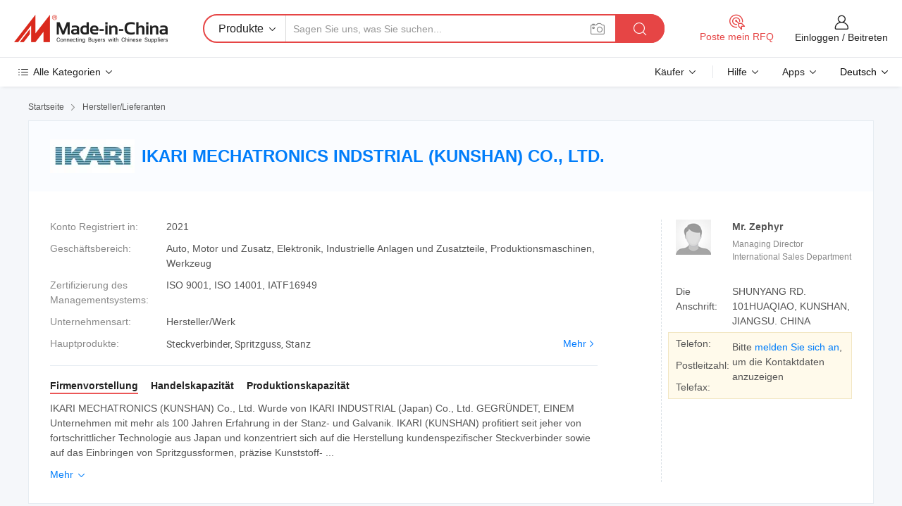

--- FILE ---
content_type: text/html;charset=UTF-8
request_url: https://de.made-in-china.com/co_ikari-mt/
body_size: 27628
content:
<!DOCTYPE HTML>
<html lang="de">
<head>
    <meta content="text/html; charset=utf-8" http-equiv="Content-Type" />
	<link rel="dns-prefetch" href="//www.micstatic.com">
    <link rel="dns-prefetch" href="//image.made-in-china.com">
    <link rel="dns-prefetch" href="//www.made-in-china.com">
    <link rel="dns-prefetch" href="//pylon.micstatic.com">
    <link rel="dns-prefetch" href="//expo.made-in-china.com">
    <link rel="dns-prefetch" href="//world.made-in-china.com">
    <link rel="dns-prefetch" href="//pic.made-in-china.com">
    <link rel="dns-prefetch" href="//fa.made-in-china.com">
    <meta http-equiv="X-UA-Compatible" content="IE=Edge, chrome=1" />
    <meta name="renderer" content="webkit" />
            <title>China Steckverbinder Hersteller, Spritzguss, Stanz Lieferant - IKARI MECHATRONICS INDSTRIAL (KUNSHAN) CO., LTD.</title>
            <meta name="Keywords" content="IKARI MECHATRONICS INDSTRIAL (KUNSHAN) CO., LTD., Steckverbinder, Spritzguss Lieferant, Stanz" />
                        <meta name="Description" content="China Steckverbinder Lieferant, Spritzguss, Stanz Hersteller/ Lieferanten - IKARI MECHATRONICS INDSTRIAL (KUNSHAN) CO., LTD." />
            <link rel="canonical" href="https://de.made-in-china.com/co_ikari-mt/" />
    <link rel="stylesheet" type="text/css" href="https://www.micstatic.com/common/css/global_bdef139a.css" media="all">
    <link rel="stylesheet" type="text/css" href="https://www.micstatic.com/athena/css/free-2017/global_c7e13990.css" media="all">
    <link rel="stylesheet" type="text/css" href="https://www.micstatic.com/common/js/assets/artDialog/2.0.0/skins/default_9d77dce2.css" />
        <link rel="stylesheet" href="https://www.micstatic.com/athena/css/free-2017/company_03c30fa9.css">
    <link rel="stylesheet" type="text/css" href="https://www.micstatic.com/common/future/core/style/future-pure_199380fc.css" media="all"/>
<link rel="stylesheet" type="text/css" href="https://www.micstatic.com/envo/css/9710-base/index_5f671d8f.css" media="all"/>
    <link rel="stylesheet" type="text/css" href="https://www.micstatic.com/envo/css/userReaction/common_ab4c0cd2.css" media="all"/>
    <link rel="stylesheet" type="text/css" href="https://www.micstatic.com/envo/css/userReaction/noData_2d76d811.css" media="all"/>
    <link rel="stylesheet" type="text/css" href="https://www.micstatic.com/envo/reactionList/dist/reviewDisplay_178341e4.css" media="all"/>
    <link rel="stylesheet" type="text/css" href="https://www.micstatic.com/envo/css/userReaction/picture-vo-new_5a441115.css" media="all"/>
    <!--[if IE]>
<script type="text/javascript" src="https://www.micstatic.com/common/js/libs/json2/json2_fad58c0e.js" charset="utf-8" ></script><![endif]-->
<script type="text/javascript" src="https://www.micstatic.com/common/js/libs/jquery_2ad57377.js" charset="utf-8" ></script><script type="text/javascript" src="https://www.micstatic.com/common/js/libs/class.0.3.2_2c7a4288.js" charset="utf-8" ></script><!-- Polyfill Code Begin --><script chaset="utf-8" type="text/javascript" src="https://www.micstatic.com/polyfill/polyfill-simplify_eb12d58d.js"></script><!-- Polyfill Code End --></head>
<body class="res-wrapper" probe-clarity="false" >
    <div style="position:absolute;top:0;left:0;width:1px;height:1px;overflow:hidden">
        <img src="//stat.made-in-china.com/event/rec.gif?type=0&data=%7B%22layout%22%3A%22-1%22%2C%22ct%22%3A%221%22%2C%22pos%22%3A0%2C%22random%22%3A%220%22%2C%22c%22%3A%221%22%2C%22clist%22%3A%5B%7B%22id%22%3A%221928158744%22%2C%22f%22%3A2%2C%22list%22%3A%5B%7B%22id%22%3A%222175670655%22%2C%22t%22%3A0%2C%22f%22%3A2%7D%2C%7B%22id%22%3A%222194229725%22%2C%22t%22%3A0%2C%22f%22%3A2%7D%2C%7B%22id%22%3A%222174453755%22%2C%22t%22%3A0%2C%22f%22%3A2%7D%5D%7D%2C%7B%22id%22%3A%221932587914%22%2C%22f%22%3A2%2C%22list%22%3A%5B%7B%22id%22%3A%222089669062%22%2C%22t%22%3A0%2C%22f%22%3A2%7D%2C%7B%22id%22%3A%222094506792%22%2C%22t%22%3A0%2C%22f%22%3A2%7D%2C%7B%22id%22%3A%222094506912%22%2C%22t%22%3A0%2C%22f%22%3A2%7D%5D%7D%2C%7B%22id%22%3A%22616420844%22%2C%22f%22%3A2%2C%22list%22%3A%5B%7B%22id%22%3A%221948443451%22%2C%22t%22%3A0%2C%22f%22%3A2%7D%2C%7B%22id%22%3A%222123216935%22%2C%22t%22%3A0%2C%22f%22%3A2%7D%2C%7B%22id%22%3A%222125097245%22%2C%22t%22%3A0%2C%22f%22%3A2%7D%5D%7D%2C%7B%22id%22%3A%22607583734%22%2C%22f%22%3A2%2C%22list%22%3A%5B%7B%22id%22%3A%22853812875%22%2C%22t%22%3A0%2C%22f%22%3A2%7D%2C%7B%22id%22%3A%22889644615%22%2C%22t%22%3A0%2C%22f%22%3A2%7D%2C%7B%22id%22%3A%22686072425%22%2C%22t%22%3A0%2C%22f%22%3A2%7D%5D%7D%2C%7B%22id%22%3A%22200062088%22%2C%22f%22%3A2%2C%22list%22%3A%5B%7B%22id%22%3A%222210323175%22%2C%22t%22%3A0%2C%22f%22%3A2%7D%2C%7B%22id%22%3A%222218689205%22%2C%22t%22%3A0%2C%22f%22%3A2%7D%2C%7B%22id%22%3A%222252743345%22%2C%22t%22%3A0%2C%22f%22%3A2%7D%5D%7D%5D%7D&st=1769544307820"/>
    </div>
    <input id="rfqClickData" type="hidden" value="type=2&data=%7B%22layout%22%3A%22-1%22%2C%22ct%22%3A%221%22%2C%22pos%22%3A0%2C%22random%22%3A%220%22%2C%22c%22%3A%221%22%7D&st=1769544307820&rfqc=1" />
    <input id="rootpath" type="hidden" value="" />
    <input type="hidden" id="loginUserName" value="ikari-mt"/>
    <input type="hidden" id="enHomeUrl" value="https://ikari-mt.en.made-in-china.com"/>
    <input type="hidden" id="pureFreeUrlType" value="false"/>
    <input type="hidden" name="user_behavior_trace_id" id="user_behavior_trace_id" value="1jg0gukpb41ds"/>
        <input type="hidden" id="contactUrlParam" value="?plant=de&from=shrom&type=down&page=home">
    <div id="header" ></div>
<script>
    function headerMlanInit() {
        const funcName = 'headerMlan';
        const app = new window[funcName]({target: document.getElementById('header'), props: {props: {"pageType":18,"logoTitle":"Hersteller und Lieferanten","logoUrl":null,"base":{"buyerInfo":{"service":"Service","newUserGuide":"Leitfaden für Neue Benutzer","auditReport":"Audited Suppliers' Reports","meetSuppliers":"Meet Suppliers","onlineTrading":"Secured Trading Service","buyerCenter":"Käufer-Center","contactUs":"Kontakt","search":"Suche","prodDirectory":"Produktverzeichnis","supplierDiscover":"Supplier Discover","sourcingRequest":"Beschaffungsanfrage Posten","quickLinks":"Quick Links","myFavorites":"Meine Favoriten","visitHistory":"Browser-Chronik","buyer":"Käufer","blog":"Geschäfts-einblicke"},"supplierInfo":{"supplier":"Lieferant","joinAdvance":"加入高级会员","tradeServerMarket":"外贸服务市场","memberHome":"外贸e家","cloudExpo":"Smart Expo云展会","onlineTrade":"交易服务","internationalLogis":"国际物流","northAmericaBrandSailing":"北美全渠道出海","micDomesticTradeStation":"中国制造网内贸站"},"helpInfo":{"whyMic":"Why Made-in-China.com","auditSupplierWay":"Wie prüfen wir Lieferanten","securePaymentWay":"Wie sichern wir die Zahlung","submitComplaint":"Eine Beschwerde einreichen","contactUs":"Kontakt","faq":"FAQ","help":"Hilfe"},"appsInfo":{"downloadApp":"Lade App herunter!","forBuyer":"Für Käufer","forSupplier":"Für Lieferant","exploreApp":"Entdecken Sie exklusive App-Rabatte","apps":"Apps"},"languages":[{"lanCode":0,"simpleName":"en","name":"English","value":"http://ikari-mt.en.made-in-china.com/co_ikari-mt/"},{"lanCode":5,"simpleName":"es","name":"Español","value":"https://es.made-in-china.com/co_ikari-mt/"},{"lanCode":4,"simpleName":"pt","name":"Português","value":"https://pt.made-in-china.com/co_ikari-mt/"},{"lanCode":2,"simpleName":"fr","name":"Français","value":"https://fr.made-in-china.com/co_ikari-mt/"},{"lanCode":3,"simpleName":"ru","name":"Русский язык","value":"https://ru.made-in-china.com/co_ikari-mt/"},{"lanCode":8,"simpleName":"it","name":"Italiano","value":"https://it.made-in-china.com/co_ikari-mt/"},{"lanCode":6,"simpleName":"de","name":"Deutsch","value":"https://de.made-in-china.com/co_ikari-mt/"},{"lanCode":7,"simpleName":"nl","name":"Nederlands","value":"https://nl.made-in-china.com/co_ikari-mt/"},{"lanCode":9,"simpleName":"sa","name":"العربية","value":"https://sa.made-in-china.com/co_ikari-mt/"},{"lanCode":11,"simpleName":"kr","name":"한국어","value":"https://kr.made-in-china.com/co_ikari-mt/"},{"lanCode":10,"simpleName":"jp","name":"日本語","value":"https://jp.made-in-china.com/co_ikari-mt/"},{"lanCode":12,"simpleName":"hi","name":"हिन्दी","value":"https://hi.made-in-china.com/co_ikari-mt/"},{"lanCode":13,"simpleName":"th","name":"ภาษาไทย","value":"https://th.made-in-china.com/co_ikari-mt/"},{"lanCode":14,"simpleName":"tr","name":"Türkçe","value":"https://tr.made-in-china.com/co_ikari-mt/"},{"lanCode":15,"simpleName":"vi","name":"Tiếng Việt","value":"https://vi.made-in-china.com/co_ikari-mt/"},{"lanCode":16,"simpleName":"id","name":"Bahasa Indonesia","value":"https://id.made-in-china.com/co_ikari-mt/"}],"showMlan":true,"showRules":false,"rules":"Rules","language":"de","menu":"Speisekarte","subTitle":null,"subTitleLink":null,"stickyInfo":null},"categoryRegion":{"categories":"Alle Kategorien","categoryList":[{"name":"Landwirtschaft & Essen","value":"https://de.made-in-china.com/category1_Agriculture-Food/Agriculture-Food_usssssssss.html","catCode":"1000000000"},{"name":"Kleidung & Accessories","value":"https://de.made-in-china.com/category1_Apparel-Accessories/Apparel-Accessories_uussssssss.html","catCode":"1100000000"},{"name":"Kunsthandwerk","value":"https://de.made-in-china.com/category1_Arts-Crafts/Arts-Crafts_uyssssssss.html","catCode":"1200000000"},{"name":"Auto, Motor und Zusatz","value":"https://de.made-in-china.com/category1_Auto-Motorcycle-Parts-Accessories/Auto-Motorcycle-Parts-Accessories_yossssssss.html","catCode":"2900000000"},{"name":"Koffer, Handtaschen und Geschenkkisten","value":"https://de.made-in-china.com/category1_Bags-Cases-Boxes/Bags-Cases-Boxes_yhssssssss.html","catCode":"2600000000"},{"name":"Chemische Produkte","value":"https://de.made-in-china.com/category1_Chemicals/Chemicals_uissssssss.html","catCode":"1300000000"},{"name":"Computerartikel","value":"https://de.made-in-china.com/category1_Computer-Products/Computer-Products_iissssssss.html","catCode":"3300000000"},{"name":"Bau- und Dekomaterial","value":"https://de.made-in-china.com/category1_Construction-Decoration/Construction-Decoration_ugssssssss.html","catCode":"1500000000"},{"name":"Konsumelektronik","value":"https://de.made-in-china.com/category1_Consumer-Electronics/Consumer-Electronics_unssssssss.html","catCode":"1400000000"},{"name":"Elektronik","value":"https://de.made-in-china.com/category1_Electrical-Electronics/Electrical-Electronics_uhssssssss.html","catCode":"1600000000"},{"name":"Möbel","value":"https://de.made-in-china.com/category1_Furniture/Furniture_yessssssss.html","catCode":"2700000000"},{"name":"Gesundheit und Medizin","value":"https://de.made-in-china.com/category1_Health-Medicine/Health-Medicine_uessssssss.html","catCode":"1700000000"},{"name":"Industrielle Anlagen und Zusatzteile","value":"https://de.made-in-china.com/category1_Industrial-Equipment-Components/Industrial-Equipment-Components_inssssssss.html","catCode":"3400000000"},{"name":"Messinstrumente","value":"https://de.made-in-china.com/category1_Instruments-Meters/Instruments-Meters_igssssssss.html","catCode":"3500000000"},{"name":"Alltagsgegenstände","value":"https://de.made-in-china.com/category1_Light-Industry-Daily-Use/Light-Industry-Daily-Use_urssssssss.html","catCode":"1800000000"},{"name":"Beleuchtung","value":"https://de.made-in-china.com/category1_Lights-Lighting/Lights-Lighting_isssssssss.html","catCode":"3000000000"},{"name":"Produktionsmaschinen","value":"https://de.made-in-china.com/category1_Manufacturing-Processing-Machinery/Manufacturing-Processing-Machinery_uossssssss.html","catCode":"1900000000"},{"name":"Mineralien und Energie","value":"https://de.made-in-china.com/category1_Metallurgy-Mineral-Energy/Metallurgy-Mineral-Energy_ysssssssss.html","catCode":"2000000000"},{"name":"Büromaterial","value":"https://de.made-in-china.com/category1_Office-Supplies/Office-Supplies_yrssssssss.html","catCode":"2800000000"},{"name":"Verpackung und Druck","value":"https://de.made-in-china.com/category1_Packaging-Printing/Packaging-Printing_ihssssssss.html","catCode":"3600000000"},{"name":"Sicherheit und Schutz","value":"https://de.made-in-china.com/category1_Security-Protection/Security-Protection_ygssssssss.html","catCode":"2500000000"},{"name":"Service","value":"https://de.made-in-china.com/category1_Service/Service_ynssssssss.html","catCode":"2400000000"},{"name":"Sport und Erholung","value":"https://de.made-in-china.com/category1_Sporting-Goods-Recreation/Sporting-Goods-Recreation_iussssssss.html","catCode":"3100000000"},{"name":"Textilien","value":"https://de.made-in-china.com/category1_Textile/Textile_yussssssss.html","catCode":"2100000000"},{"name":"Werkzeug","value":"https://de.made-in-china.com/category1_Tools-Hardware/Tools-Hardware_iyssssssss.html","catCode":"3200000000"},{"name":"Spielzeug","value":"https://de.made-in-china.com/category1_Toys/Toys_yyssssssss.html","catCode":"2200000000"},{"name":"Transport","value":"https://de.made-in-china.com/category1_Transportation/Transportation_yissssssss.html","catCode":"2300000000"}],"more":"Mehr"},"searchRegion":{"show":false,"lookingFor":"Sagen Sie uns, was Sie suchen...","homeUrl":"//de.made-in-china.com","products":"Produkte","suppliers":"Lieferanten","auditedFactory":"Audited Factory","uploadImage":"Bild hochladen","max20MbPerImage":"Maximal 20 MB pro Bild","yourRecentKeywords":"Ihre letzten Schlüsselwörter","clearHistory":"Verlauf Löschen","popularSearches":"Ähnliches Suchen","relatedSearches":"Mehr","more":null,"maxSizeErrorMsg":"Upload fehlgeschlagen. Die maximale Bildgröße beträgt 20 MB.","noNetworkErrorMsg":"Keine Netzwerk Verbindung. Bitte überprüfen Sie Ihre Netzwerkeinstellungen und versuchen Sie es noch einmal.","uploadFailedErrorMsg":"Hochladen fehlgeschlagen.Falsches Bildformat. Unterstützte Formate: JPG, PNG, BMP.","relatedList":null,"relatedTitle":null,"relatedTitleLink":null,"formParams":null,"mlanFormParams":{"keyword":null,"inputkeyword":null,"type":null,"currentTab":null,"currentPage":null,"currentCat":null,"currentRegion":null,"currentProp":null,"submitPageUrl":null,"parentCat":null,"otherSearch":null,"currentAllCatalogCodes":null,"sgsMembership":null,"memberLevel":null,"topOrder":null,"size":null,"more":"mehr","less":"less","staticUrl50":null,"staticUrl10":null,"staticUrl30":null,"condition":"0","conditionParamsList":[{"condition":"0","conditionName":null,"action":"https://de.made-in-china.com/quality-china-product/middleSearch","searchUrl":null,"inputPlaceholder":null},{"condition":"1","conditionName":null,"action":"/companySearch?keyword=#word#","searchUrl":null,"inputPlaceholder":null}]},"enterKeywordTips":"Bitte geben Sie mindestens ein Stichwort für Ihre Suche ein.","openMultiSearch":false},"frequentRegion":{"rfq":{"rfq":"Poste mein RFQ","searchRfq":"Search RFQs","acquireRfqHover":"Sagen Sie uns, was Sie brauchen und probieren Sie den einfachen Weg, um Angebote zu erhalten !","searchRfqHover":"Discover quality RFQs and connect with big-budget buyers"},"account":{"account":"Konto","signIn":"Einloggen","join":"Beitreten","newUser":"Neuer Benutzer","joinFree":"Kostenlos beitreten","or":"Oder","socialLogin":"Durch Klicken auf Anmelden, Kostenlos anmelden oder Fortfahren mit Facebook, Linkedin, Twitter, Google, %s stimme ich der %sUser Agreement%s und der %sPrivacy Policy%s zu","message":"Nachrichten","quotes":"Zitate","orders":"Aufträge","favorites":"Favoriten","visitHistory":"Browser-Chronik","postSourcingRequest":"Beschaffungsanfrage Posten","hi":"Hallo","signOut":"Austragen","manageProduct":"Produkte Verwalten","editShowroom":"Showroom bearbeiten","username":"","userType":null,"foreignIP":true,"currentYear":2026,"userAgreement":"Nutzungsvertrag","privacyPolicy":"Datenschutzerklärung"},"message":{"message":"Nachrichten","signIn":"Einloggen","join":"Beitreten","newUser":"Neuer Benutzer","joinFree":"Kostenlos beitreten","viewNewMsg":"Sign in to view the new messages","inquiry":"Anfragen","rfq":"RFQs","awaitingPayment":"Awaiting payments","chat":"Plaudern","awaitingQuotation":"Warten auf Angebote"},"cart":{"cart":"Anfragekorb"}},"busiRegion":null,"previewRegion":null}}});
		const hoc=o=>(o.__proto__.$get=function(o){return this.$$.ctx[this.$$.props[o]]},o.__proto__.$getKeys=function(){return Object.keys(this.$$.props)},o.__proto__.$getProps=function(){return this.$get("props")},o.__proto__.$setProps=function(o){var t=this.$getKeys(),s={},p=this;t.forEach(function(o){s[o]=p.$get(o)}),s.props=Object.assign({},s.props,o),this.$set(s)},o.__proto__.$help=function(){console.log("\n            $set(props): void             | 设置props的值\n            $get(key: string): any        | 获取props指定key的值\n            $getKeys(): string[]          | 获取props所有key\n            $getProps(): any              | 获取props里key为props的值（适用nail）\n            $setProps(params: any): void  | 设置props里key为props的值（适用nail）\n            $on(ev, callback): func       | 添加事件监听，返回移除事件监听的函数\n            $destroy(): void              | 销毁组件并触发onDestroy事件\n        ")},o);
        window[`${funcName}Api`] = hoc(app);
    };
</script><script type="text/javascript" crossorigin="anonymous" onload="headerMlanInit()" src="https://www.micstatic.com/nail/pc/header-mlan_6f301846.js"></script>    <div class="page">
        <div class="grid">
<div class="crumb">
    <span>
                    <a rel="nofollow" href="//de.made-in-china.com/">
                    <span>Startseite</span>
        </a>
    </span>
    <i class="micon">&#xe008;</i>
    <span>
                                  <a href="https://de.made-in-china.com/html/category.html">
                            <span>Hersteller/Lieferanten</span>
            </a>
            </span>
    </div>
<input type="hidden" id="sensor_pg_v" value="cid:IBKGRWbgblhp,tp:104,stp:10401,sst:free"/>
<input type="hidden" id="lan" value="de">
<input type="hidden" name="lanCode" value="6">
<script class="J-mlan-config" type="text/data-lang" data-lang="de">
    {
        "keywordRequired": "Bitte geben Sie mindestens ein Stichwort für Ihre Suche ein.",
        "ratingReviews": "Bewertungen & Rezensionen",
        "selectOptions": ["Top-Bewertungen", "Neueste"],
        "overallReviews": {
            "title": "Gesamtbewertungen",
            "reviews": "Bewertungen",
            "star": "Stern"
        },
        "customerSatisfaction": {
            "title": "Kundenzufriedenheit",
            "response": "Antwort",
            "service": "Service",
            "quality": "Qualität",
            "delivery": "Lieferung"
        },
        "reviewDetails": {
            "title": "Überprüfungsdetails",
            "verifiedPurchase": "Verifizierter Kauf",
            "showPlace": {
                "publicShow": "Public show",
                "publicShowInProtection": "Public show (Protection period)",
                "onlyInVo": "Only show in VO"
            },
            "modified": "Modifiziert",
            "myReview": "Meine Bewertung"
        },
        "pager": {
            "goTo": "Gehe zu",
            "page": "Buchseite",
            "next": "Nächste",
            "prev": "Vorher",
            "confirm": "Bestätigen"
        },
        "loadingTip": "Wird geladen",
        "foldingReviews": "Bewertungen zum Falten anzeigen",
        "noInfoTemporarily": "Vorübergehend keine Informationen."
    }
</script><div class="page-com-detail-wrap">
    <div class="main-block page-com-detail-info" faw-module="contact_ds" faw-exposure ads-data="">
        <div class="com-top">
            <div class="com-act">
            </div>
            <div class="com-name">
                                    <div class="com-logo">
                        <img src="//www.micstatic.com/athena/img/transparent.png" data-original="//image.made-in-china.com/206f0j00GatRpBmKsUqc/IKARI-MECHATRONICS-INDSTRIAL-KUNSHAN-CO-LTD-.webp" alt="IKARI MECHATRONICS INDSTRIAL (KUNSHAN) CO., LTD." title="IKARI MECHATRONICS INDSTRIAL (KUNSHAN) CO., LTD."/>
                    </div>
                <div class="com-name-txt">
                    <table>
                        <tr>
                            <td>
                                <a href="https://de.made-in-china.com/co_ikari-mt/">
                                    <h1>IKARI MECHATRONICS INDSTRIAL (KUNSHAN) CO., LTD.</h1>
                                </a>
                            </td>
                        </tr>
                    </table>
                </div>
            </div>
        </div>
                        <div class="com-info-wp J-com-info-wp">
                    <div class="info-content">
                        <div class="person">
                            <div class="pic">
                                <div class="img-wp">
                                    <div class="img-cnt">
                                        <img height="65" width="65" src="//www.micstatic.com/athena/img/avatar-male.jpg" alt="Avatar">
                                    </div>
                                </div>
                            </div>
                            <div class="txt">
                                                                    <div class="name">Mr. Zephyr</div>
                                                                                                    <div class="manager">Managing Director</div>
                                                                                                    <div class="manager">International Sales Department</div>
                                                            </div>
                        </div>
                        <div class="info-cont-wp">
                                                            <div class="item">
                                    <div class="label">
                                        Die Anschrift:
                                    </div>
                                    <div class="info">
                                        SHUNYANG RD. 101HUAQIAO, KUNSHAN, JIANGSU. CHINA
                                    </div>
                                </div>
                                                            <div class="sign-wp">
                                    <div class="info-l">
                                        <div class="info-l-item">Telefon:</div>
                                        <div class="info-l-item">Postleitzahl:</div>
                                        <div class="info-l-item">Telefax:</div>
                                    </div>
                                    <div class="info-r">
                                        <table>
                                            <tr>
                                                <td>
                                                    Bitte <a rel='nofollow' href='javascript:;' class='J-company-sign'>melden Sie sich an</a>, um die Kontaktdaten anzuzeigen
                                                </td>
                                            </tr>
                                        </table>
                                    </div>
                                </div>
                                                    </div>
                    </div>
                    <div class="info-detal">
                        <div class="cnt">
                            <div class="item">
                                <div class="label">Konto Registriert in:</div>
                                <div class="info">2021</div>
                            </div>
                                                            <div class="item">
                                    <div class="label">Geschäftsbereich:</div>
                                    <div class="info">Auto, Motor und Zusatz, Elektronik, Industrielle Anlagen und Zusatzteile, Produktionsmaschinen, Werkzeug</div>
                                </div>
                                                                                        <div class="item">
                                    <div class="label">Zertifizierung des Managementsystems:</div>
                                    <div class="info">ISO 9001, ISO 14001, IATF16949</div>
                                </div>
                                                                                        <div class="item">
                                    <div class="label">Unternehmensart:</div>
                                    <div class="info">Hersteller/Werk</div>
                                </div>
                                                                                        <div class="item">
                                    <div class="label">Hauptprodukte:</div>
                                    <div class="info info-new">
                                        <div class="gray-link-span">
                                            Steckverbinder, Spritzguss, Stanz</div>
                                        <div class="more">
                                            <a href="https://de.made-in-china.com/co_ikari-mt/product_group_s_s_1.html" target="_blank">Mehr<i class="ob-icon icon-right"></i></a>
                                        </div>
                                    </div>
                                </div>
                                                    </div>
                        <div class="J-review-box overview-scores">
                                                                                                            </div>
                                                    <div class="desc">
                                <div class="desc-title J-tabs-title">
                                                                            <div class="tit active"><h2>Firmenvorstellung</h2></div>
                                                                                                                <div class="tit"><h2>Handelskapazität</h2></div>
                                                                                                                <div class="tit"><h2>Produktionskapazität</h2></div>
                                                                    </div>
                                                                    <div class="detail active J-tabs-detail">
                                        <div class="txt J-more-cnt">
                                            <div class="desc-part J-more-cnt-part">
                                                IKARI MECHATRONICS (KUNSHAN) Co., Ltd. Wurde von IKARI INDUSTRIAL (Japan) Co., Ltd. GEGRÜNDET, EINEM Unternehmen mit mehr als 100 Jahren Erfahrung in der Stanz- und Galvanik. IKARI (KUNSHAN) profitiert seit jeher von fortschrittlicher Technologie aus Japan und konzentriert sich auf die Herstellung kundenspezifischer Steckverbinder sowie auf das Einbringen von Spritzgussformen, präzise Kunststoff- ...
                                            </div>
                                                                                            <div class="desc-detail J-more-cnt-detail">
                                                    IKARI MECHATRONICS (KUNSHAN) Co., Ltd. Wurde von IKARI INDUSTRIAL (Japan) Co., Ltd. GEGRÜNDET, EINEM Unternehmen mit mehr als 100 Jahren Erfahrung in der Stanz- und Galvanik. IKARI (KUNSHAN) profitiert seit jeher von fortschrittlicher Technologie aus Japan und konzentriert sich auf die Herstellung kundenspezifischer Steckverbinder sowie auf das Einbringen von Spritzgussformen, präzise Kunststoff- und Stanzprodukte. IKARI ( KUNSHAN) befindet sich in Huaqiao, Kunshan, das etwa 30 km vom Zentrum von Shanghai und dem Flughafen Hong Qiao entfernt ist.<br /><br />Automotive Experience<br /><br />Ikari liefert seit 17 Jahren Automotive und kennt die Branchenumgebung und die Qualitätsanforderungen. Wir haben High-Tec Maschinen der neuesten Generation, komplette Überwachung jedes Produktionsschritts und hoch qualifizierte Mitarbeiter. Ikari-Produkte, die in fast jeder großen Automarke verwendet werden.<br /><br />Individualisierung Fokus<br /><br />aufgrund der Diversifizierung der Struktur des Steckverbinderprodukts entstehen täglich neue Modelle und Anwendungen, was es immer schwieriger macht, einige standardisierte Lösungen auf verschiedene Probleme und Bedürfnisse anzuwenden. Gerade in der Automobilindustrie, die den rasanten Fortschritt der Automobilelektronik begleitet, wird die Nachfrage nach Individualisierung immer mehr zu einem festen Standard. Ikari hat nach vielen Jahren der Spezialisierung auf Individualisierungsfertigung in der Automobilindustrie reiche Erfahrung gesammelt und ist kompetent, Ihnen praktische und passende Produkte sowie technische Beratung aus verschiedenen Perspektiven zu bieten.<br /><br />Preiswettbewerb<br /><br />China wird immer noch als das Land mit niedrigen Arbeitskosten bewertet, insbesondere unter Berücksichtigung des Bildungsniveaus der Arbeitskräfte. Ikari liegt in der Nähe, aber außerhalb von Shanghai Stadt, hat den Vorteil der ausgebildeten Arbeiter, sowie eine reiche Auswahl an Rohstoffen zu vernünftigen Preisen. Diese haben es uns ermöglicht, unseren Kunden Produkte zu wettbewerbsfähigen Preisen anzubieten, ohne Kompromisse bei der Qualität eingehen zu müssen.
                                                </div>
                                                                                    </div>
                                                                                    <div class="more">
                                                <a href="javascript:void(0);" class="J-more">Mehr <i class="micon">&#xe006;</i></a>
                                                <a href="javascript:void(0);" class="J-less" style="display: none;">Weniger <i class="micon">&#xe007;</i></a>
                                            </div>
                                                                            </div>
                                                                                                    <div class="detail J-tabs-detail">
                                        <div class="sr-comProfile-infos no-yes ">
				<div class="sr-comProfile-item">
			<div class="sr-comProfile-label">Exportjahr:</div>
			<div class="sr-comProfile-fields">1997-02-05</div>
		</div>
			<div class="sr-comProfile-item">
			<div class="sr-comProfile-label">Exportprozentsatz:</div>
			<div class="sr-comProfile-fields">>90%</div>
		</div>
	</div>
                                    </div>
                                                                                                    <div class="detail J-tabs-detail">
                                        <div class="sr-comProfile-infos no-yes ">
			<div class="sr-comProfile-item">
			<div class="sr-comProfile-label">
				Fabrik Adresse:
			</div>
			<div class="sr-comProfile-fields">
				SHUNYANG RD. 101HUAQIAO, KUNSHAN, JIANGSU. CHINA
			</div>
		</div>
			<div class="sr-comProfile-item">
			<div class="sr-comProfile-label">Anzahl der Produktionslinien:</div>
			<div class="sr-comProfile-fields">
				Above 10
			</div>
		</div>
			<div class="sr-comProfile-item">
			<div class="sr-comProfile-label">Jährlicher Ausgabewert:</div>
			<div class="sr-comProfile-fields">
				Über 100 Millionen US-Dollar
			</div>
		</div>
			<div class="sr-comProfile-item">
			<div class="sr-comProfile-label">Jeweils jährliche Ausgabe der Hauptprodukte:</div>
			<div class="sr-comProfile-fields">
				<table class="table table-normal">
					<tr>
						<th>Produktname</th>
						<th>Produzierte Einheiten (Vorjahr)</th>
					</tr>
											<tr>
							<td>automotive connector</td>
							<td>1000000000 Stücke</td>
						</tr>
									</table>
			</div>
		</div>
	</div>
                                    </div>
                                                            </div>
                                            </div>
                </div>
            </div>
            <div class="main-block product-block" faw-module="Recommendation">
            <div class="main-block-title">
                <a rel="nofollow" href="https://de.made-in-china.com/co_ikari-mt/product_group_s_s_1.html" class="product-more">
                    Mehr<i class="ob-icon icon-right"></i>
                </a>
                <h2>Produktliste</h2>
            </div>
            <div class="main-block-wrap">
                <div class="prod-wrap">
											              <div class="prod-item" faw-exposure ads-data="pdid:BdvfGwLjwpVZ,pcid:IBKGRWbgblhp,a:1">
                  <div class="pic">
                      <div class="img-wp">
                          <div class="hv-align-inner">
                              <a href="https://de.made-in-china.com/co_ikari-mt/product_Ikari-9-Pin-SMT-Male-Automotive-Tab-Header-China-Supplier-on-Demand-Customization-Straight-Curved-Pin-Header-SMT-PCB-Connector-for-Automotive_uoyeiuoeog.html" ads-data="st:8,pdid:BdvfGwLjwpVZ,pcid:IBKGRWbgblhp,a:1">
                                                                        <img src="//www.micstatic.com/athena/img/transparent.png" data-original="//image.made-in-china.com/2f1j00HoOVsFhlLjzG/Ikari-9-Pin-SMT-Male-Automotive-Tab-Header-China-Supplier-on-Demand-Customization-Straight-Curved-Pin-Header-SMT-PCB-Connector-for-Automotive.jpg"
                                          alt="Ikari 9 Pin SMT Male Automotive Tab Header China Lieferant On-Demand-Anpassung gerade/gebogene Stiftleisten SMD-Leiterplattensteckverbinder für die Automobilindustrie" title="Ikari 9 Pin SMT Male Automotive Tab Header China Lieferant On-Demand-Anpassung gerade/gebogene Stiftleisten SMD-Leiterplattensteckverbinder für die Automobilindustrie">
                                                                </a>
                          </div>
                      </div>
                  </div>
                  <div class="sr-proList-txt">
                      <div class="sr-proList-name">
                          <a href="https://de.made-in-china.com/co_ikari-mt/product_Ikari-9-Pin-SMT-Male-Automotive-Tab-Header-China-Supplier-on-Demand-Customization-Straight-Curved-Pin-Header-SMT-PCB-Connector-for-Automotive_uoyeiuoeog.html" title="Ikari 9 Pin SMT Male Automotive Tab Header China Lieferant On-Demand-Anpassung gerade/gebogene Stiftleisten SMD-Leiterplattensteckverbinder für die Automobilindustrie" ads-data="st:1,pdid:BdvfGwLjwpVZ,pcid:IBKGRWbgblhp,a:1">
                              Ikari 9 Pin SMT Male Automotive Tab Header China Lieferant On-Demand-Anpassung gerade/gebogene Stiftleisten SMD-Leiterplattensteckverbinder für die Automobilindustrie
                          </a>
                      </div>
                                                <div class="sr-proList-price" title="FOB Preis: 0,59-0,64 $ / Stück">
                              <span class="sr-proList-unit">FOB Preis:</span>
                              <span class="sr-proList-num">0,59-0,64 $</span>
                              <span class="">/ Stück</span>
                          </div>
                                                <div class="sr-proList-price" title="Mindest. Befehl: 10.000 Stücke">
                              <span class="sr-proList-unit">Mindest. Befehl: </span>
                              10.000 Stücke
                          </div>
                                          <a href="https://www.made-in-china.com/sendInquiry/prod_BdvfGwLjwpVZ_IBKGRWbgblhp.html?from=shrom&amp;page=home_spot&amp;plant=de" target="_blank" class="btn sr-proList-btn" ads-data="st:5,pdid:BdvfGwLjwpVZ,pcid:IBKGRWbgblhp,a:1">Anfrage Absenden</a>
                  </div>
              </div>
																	              <div class="prod-item" faw-exposure ads-data="pdid:RdwtXWTYHGrc,pcid:IBKGRWbgblhp,a:2">
                  <div class="pic">
                      <div class="img-wp">
                          <div class="hv-align-inner">
                              <a href="https://de.made-in-china.com/co_ikari-mt/product_Ikari-25-Pin-Male-PCB-Automotive-Connector-China-Supplier-PCB-Wire-to-Board-Connector-Manufacturer-Supplier-Exporter-China-Ulo-Group-Connector_uououegygy.html" ads-data="st:8,pdid:RdwtXWTYHGrc,pcid:IBKGRWbgblhp,a:2">
                                                                        <img src="//www.micstatic.com/athena/img/transparent.png" data-original="//image.made-in-china.com/2f1j00LoslOepBkyuV/Ikari-25-Pin-Male-PCB-Automotive-Connector-China-Supplier-PCB-Wire-to-Board-Connector-Manufacturer-Supplier-Exporter-China-Ulo-Group-Connector.jpg"
                                          alt="Ikari 25 Pin Male PCB Automotive Connector China Lieferant PCB Draht zu Platine-Steckverbinder Hersteller / Lieferant / Exporteur - China Ulo Group Connector" title="Ikari 25 Pin Male PCB Automotive Connector China Lieferant PCB Draht zu Platine-Steckverbinder Hersteller / Lieferant / Exporteur - China Ulo Group Connector">
                                                                </a>
                          </div>
                      </div>
                  </div>
                  <div class="sr-proList-txt">
                      <div class="sr-proList-name">
                          <a href="https://de.made-in-china.com/co_ikari-mt/product_Ikari-25-Pin-Male-PCB-Automotive-Connector-China-Supplier-PCB-Wire-to-Board-Connector-Manufacturer-Supplier-Exporter-China-Ulo-Group-Connector_uououegygy.html" title="Ikari 25 Pin Male PCB Automotive Connector China Lieferant PCB Draht zu Platine-Steckverbinder Hersteller / Lieferant / Exporteur - China Ulo Group Connector" ads-data="st:1,pdid:RdwtXWTYHGrc,pcid:IBKGRWbgblhp,a:2">
                              Ikari 25 Pin Male PCB Automotive Connector China Lieferant PCB Draht zu Platine-Steckverbinder Hersteller / Lieferant / Exporteur - China Ulo Group Connector
                          </a>
                      </div>
                                                <div class="sr-proList-price" title="FOB Preis: 0,4-0,45 $ / Stück">
                              <span class="sr-proList-unit">FOB Preis:</span>
                              <span class="sr-proList-num">0,4-0,45 $</span>
                              <span class="">/ Stück</span>
                          </div>
                                                <div class="sr-proList-price" title="Mindest. Befehl: 10.000 Stücke">
                              <span class="sr-proList-unit">Mindest. Befehl: </span>
                              10.000 Stücke
                          </div>
                                          <a href="https://www.made-in-china.com/sendInquiry/prod_RdwtXWTYHGrc_IBKGRWbgblhp.html?from=shrom&amp;page=home_spot&amp;plant=de" target="_blank" class="btn sr-proList-btn" ads-data="st:5,pdid:RdwtXWTYHGrc,pcid:IBKGRWbgblhp,a:2">Anfrage Absenden</a>
                  </div>
              </div>
																	              <div class="prod-item" faw-exposure ads-data="pdid:cwZGgOtJhTpW,pcid:IBKGRWbgblhp,a:3">
                  <div class="pic">
                      <div class="img-wp">
                          <div class="hv-align-inner">
                              <a href="https://de.made-in-china.com/co_ikari-mt/product_Ikari-47-Pin-PCB-Male-Automotive-Header-China-Factory-1-27mm-Pin-2X50-Male-Dual-Row-SMD-Box-Header-Box-Mold-Single-Socket-connector-Connector_uououiggoy.html" ads-data="st:8,pdid:cwZGgOtJhTpW,pcid:IBKGRWbgblhp,a:3">
                                                                        <img src="//www.micstatic.com/athena/img/transparent.png" data-original="//image.made-in-china.com/2f1j00scjhdiIkPnum/Ikari-47-Pin-PCB-Male-Automotive-Header-China-Factory-1-27mm-Pin-2X50-Male-Dual-Row-SMD-Box-Header-Box-Mold-Single-Socket-connector-Connector.jpg"
                                          alt="Ikari 47-Pin PCB männlich Automotive Header China Factory 1,27mm Stift 2X50 Stecker zweireihig SMD Box-Stiftleiste Form Steckverbinder mit einer Buchse" title="Ikari 47-Pin PCB männlich Automotive Header China Factory 1,27mm Stift 2X50 Stecker zweireihig SMD Box-Stiftleiste Form Steckverbinder mit einer Buchse">
                                                                </a>
                          </div>
                      </div>
                  </div>
                  <div class="sr-proList-txt">
                      <div class="sr-proList-name">
                          <a href="https://de.made-in-china.com/co_ikari-mt/product_Ikari-47-Pin-PCB-Male-Automotive-Header-China-Factory-1-27mm-Pin-2X50-Male-Dual-Row-SMD-Box-Header-Box-Mold-Single-Socket-connector-Connector_uououiggoy.html" title="Ikari 47-Pin PCB männlich Automotive Header China Factory 1,27mm Stift 2X50 Stecker zweireihig SMD Box-Stiftleiste Form Steckverbinder mit einer Buchse" ads-data="st:1,pdid:cwZGgOtJhTpW,pcid:IBKGRWbgblhp,a:3">
                              Ikari 47-Pin PCB männlich Automotive Header China Factory 1,27mm Stift 2X50 Stecker zweireihig SMD Box-Stiftleiste Form Steckverbinder mit einer Buchse
                          </a>
                      </div>
                                                <div class="sr-proList-price" title="FOB Preis: 0,74-0,79 $ / Stück">
                              <span class="sr-proList-unit">FOB Preis:</span>
                              <span class="sr-proList-num">0,74-0,79 $</span>
                              <span class="">/ Stück</span>
                          </div>
                                                <div class="sr-proList-price" title="Mindest. Befehl: 10.000 Stücke">
                              <span class="sr-proList-unit">Mindest. Befehl: </span>
                              10.000 Stücke
                          </div>
                                          <a href="https://www.made-in-china.com/sendInquiry/prod_cwZGgOtJhTpW_IBKGRWbgblhp.html?from=shrom&amp;page=home_spot&amp;plant=de" target="_blank" class="btn sr-proList-btn" ads-data="st:5,pdid:cwZGgOtJhTpW,pcid:IBKGRWbgblhp,a:3">Anfrage Absenden</a>
                  </div>
              </div>
																	              <div class="prod-item" faw-exposure ads-data="pdid:AOdTuFaChGrf,pcid:IBKGRWbgblhp,a:4">
                  <div class="pic">
                      <div class="img-wp">
                          <div class="hv-align-inner">
                              <a href="https://de.made-in-china.com/co_ikari-mt/product_Ikari-4-Pin-PCB-Male-Automotive-Tab-Header-China-Supplier-3-Pin-Plastic-Plug-Automotive-Ignition-Coil-Connector-for-Subaru-Connector-Automotive-PCB-Connector_uououiuuoy.html" ads-data="st:8,pdid:AOdTuFaChGrf,pcid:IBKGRWbgblhp,a:4">
                                                                        <img src="//www.micstatic.com/athena/img/transparent.png" data-original="//image.made-in-china.com/2f1j00YoaWRiZKOCuf/Ikari-4-Pin-PCB-Male-Automotive-Tab-Header-China-Supplier-3-Pin-Plastic-Plug-Automotive-Ignition-Coil-Connector-for-Subaru-Connector-Automotive-PCB-Connector.jpg"
                                          alt="Ikari 4 Pin PCB männlich Automotive Tab Header China Lieferant 3-poliger Kunststoffstecker Kfz-Zündspule Steckverbinder für Subaru Steckverbinder Kfz-Leiterplattensteckverbinder" title="Ikari 4 Pin PCB männlich Automotive Tab Header China Lieferant 3-poliger Kunststoffstecker Kfz-Zündspule Steckverbinder für Subaru Steckverbinder Kfz-Leiterplattensteckverbinder">
                                                                </a>
                          </div>
                      </div>
                  </div>
                  <div class="sr-proList-txt">
                      <div class="sr-proList-name">
                          <a href="https://de.made-in-china.com/co_ikari-mt/product_Ikari-4-Pin-PCB-Male-Automotive-Tab-Header-China-Supplier-3-Pin-Plastic-Plug-Automotive-Ignition-Coil-Connector-for-Subaru-Connector-Automotive-PCB-Connector_uououiuuoy.html" title="Ikari 4 Pin PCB männlich Automotive Tab Header China Lieferant 3-poliger Kunststoffstecker Kfz-Zündspule Steckverbinder für Subaru Steckverbinder Kfz-Leiterplattensteckverbinder" ads-data="st:1,pdid:AOdTuFaChGrf,pcid:IBKGRWbgblhp,a:4">
                              Ikari 4 Pin PCB männlich Automotive Tab Header China Lieferant 3-poliger Kunststoffstecker Kfz-Zündspule Steckverbinder für Subaru Steckverbinder Kfz-Leiterplattensteckverbinder
                          </a>
                      </div>
                                                <div class="sr-proList-price" title="FOB Preis: 0,08-0,13 $ / Stück">
                              <span class="sr-proList-unit">FOB Preis:</span>
                              <span class="sr-proList-num">0,08-0,13 $</span>
                              <span class="">/ Stück</span>
                          </div>
                                                <div class="sr-proList-price" title="Mindest. Befehl: 10.000 Stücke">
                              <span class="sr-proList-unit">Mindest. Befehl: </span>
                              10.000 Stücke
                          </div>
                                          <a href="https://www.made-in-china.com/sendInquiry/prod_AOdTuFaChGrf_IBKGRWbgblhp.html?from=shrom&amp;page=home_spot&amp;plant=de" target="_blank" class="btn sr-proList-btn" ads-data="st:5,pdid:AOdTuFaChGrf,pcid:IBKGRWbgblhp,a:4">Anfrage Absenden</a>
                  </div>
              </div>
																	              <div class="prod-item" faw-exposure ads-data="pdid:uwdAPLavbtpS,pcid:IBKGRWbgblhp,a:5">
                  <div class="pic">
                      <div class="img-wp">
                          <div class="hv-align-inner">
                              <a href="https://de.made-in-china.com/co_ikari-mt/product_Ikari-34-Pin-Male-PCB-Automotive-Connector-China-Supplier-Automotive-Mini-Fakra-Oppsit-Z-Male-Hfm-4pin-Connector-for-4K-Displays-Connector-Male-Pin-Connector_uououieiiy.html" ads-data="st:8,pdid:uwdAPLavbtpS,pcid:IBKGRWbgblhp,a:5">
                                                                        <img src="//www.micstatic.com/athena/img/transparent.png" data-original="//image.made-in-china.com/2f1j00lkThcDdabwuV/Ikari-34-Pin-Male-PCB-Automotive-Connector-China-Supplier-Automotive-Mini-Fakra-Oppsit-Z-Male-Hfm-4pin-Connector-for-4K-Displays-Connector-Male-Pin-Connector.jpg"
                                          alt="Ikari 34 Pin männlich PCB Automotive Connector China Lieferant Automotive Mini Fakra Oppsit Z Stecker HFM 4pin Steckverbinder für 4K Zeigt Stecker Stecker Stiftstecker" title="Ikari 34 Pin männlich PCB Automotive Connector China Lieferant Automotive Mini Fakra Oppsit Z Stecker HFM 4pin Steckverbinder für 4K Zeigt Stecker Stecker Stiftstecker">
                                                                </a>
                          </div>
                      </div>
                  </div>
                  <div class="sr-proList-txt">
                      <div class="sr-proList-name">
                          <a href="https://de.made-in-china.com/co_ikari-mt/product_Ikari-34-Pin-Male-PCB-Automotive-Connector-China-Supplier-Automotive-Mini-Fakra-Oppsit-Z-Male-Hfm-4pin-Connector-for-4K-Displays-Connector-Male-Pin-Connector_uououieiiy.html" title="Ikari 34 Pin männlich PCB Automotive Connector China Lieferant Automotive Mini Fakra Oppsit Z Stecker HFM 4pin Steckverbinder für 4K Zeigt Stecker Stecker Stiftstecker" ads-data="st:1,pdid:uwdAPLavbtpS,pcid:IBKGRWbgblhp,a:5">
                              Ikari 34 Pin männlich PCB Automotive Connector China Lieferant Automotive Mini Fakra Oppsit Z Stecker HFM 4pin Steckverbinder für 4K Zeigt Stecker Stecker Stiftstecker
                          </a>
                      </div>
                                                <div class="sr-proList-price" title="FOB Preis: 0,54-0,59 $ / Stück">
                              <span class="sr-proList-unit">FOB Preis:</span>
                              <span class="sr-proList-num">0,54-0,59 $</span>
                              <span class="">/ Stück</span>
                          </div>
                                                <div class="sr-proList-price" title="Mindest. Befehl: 10.000 Stücke">
                              <span class="sr-proList-unit">Mindest. Befehl: </span>
                              10.000 Stücke
                          </div>
                                          <a href="https://www.made-in-china.com/sendInquiry/prod_uwdAPLavbtpS_IBKGRWbgblhp.html?from=shrom&amp;page=home_spot&amp;plant=de" target="_blank" class="btn sr-proList-btn" ads-data="st:5,pdid:uwdAPLavbtpS,pcid:IBKGRWbgblhp,a:5">Anfrage Absenden</a>
                  </div>
              </div>
																	              <div class="prod-item" faw-exposure ads-data="pdid:hOdtSLGrhTpW,pcid:IBKGRWbgblhp,a:6">
                  <div class="pic">
                      <div class="img-wp">
                          <div class="hv-align-inner">
                              <a href="https://de.made-in-china.com/co_ikari-mt/product_Ikari-46-Pin-Male-PCB-Automotive-Pin-Header-Manufacturer-Copper-Cable-Link-Gty-1copper-Tube-Connector-Electrical-Wire-Connector-to-DIN-Connector_uououeggiy.html" ads-data="st:8,pdid:hOdtSLGrhTpW,pcid:IBKGRWbgblhp,a:6">
                                                                        <img src="//www.micstatic.com/athena/img/transparent.png" data-original="//image.made-in-china.com/2f1j00zbsiMVhGrNpm/Ikari-46-Pin-Male-PCB-Automotive-Pin-Header-Manufacturer-Copper-Cable-Link-Gty-1copper-Tube-Connector-Electrical-Wire-Connector-to-DIN-Connector.jpg"
                                          alt="Ikari 46-poliger Stecker Leiterplatte Automotive Stiftleiste Hersteller Kupfer Kabelverbindung Gty-1copper Rohrverbinder/elektrischer Drahtstecker zu DIN-Steckverbinder" title="Ikari 46-poliger Stecker Leiterplatte Automotive Stiftleiste Hersteller Kupfer Kabelverbindung Gty-1copper Rohrverbinder/elektrischer Drahtstecker zu DIN-Steckverbinder">
                                                                </a>
                          </div>
                      </div>
                  </div>
                  <div class="sr-proList-txt">
                      <div class="sr-proList-name">
                          <a href="https://de.made-in-china.com/co_ikari-mt/product_Ikari-46-Pin-Male-PCB-Automotive-Pin-Header-Manufacturer-Copper-Cable-Link-Gty-1copper-Tube-Connector-Electrical-Wire-Connector-to-DIN-Connector_uououeggiy.html" title="Ikari 46-poliger Stecker Leiterplatte Automotive Stiftleiste Hersteller Kupfer Kabelverbindung Gty-1copper Rohrverbinder/elektrischer Drahtstecker zu DIN-Steckverbinder" ads-data="st:1,pdid:hOdtSLGrhTpW,pcid:IBKGRWbgblhp,a:6">
                              Ikari 46-poliger Stecker Leiterplatte Automotive Stiftleiste Hersteller Kupfer Kabelverbindung Gty-1copper Rohrverbinder/elektrischer Drahtstecker zu DIN-Steckverbinder
                          </a>
                      </div>
                                                <div class="sr-proList-price" title="FOB Preis: 0,72-0,77 $ / Stück">
                              <span class="sr-proList-unit">FOB Preis:</span>
                              <span class="sr-proList-num">0,72-0,77 $</span>
                              <span class="">/ Stück</span>
                          </div>
                                                <div class="sr-proList-price" title="Mindest. Befehl: 10.000 Stücke">
                              <span class="sr-proList-unit">Mindest. Befehl: </span>
                              10.000 Stücke
                          </div>
                                          <a href="https://www.made-in-china.com/sendInquiry/prod_hOdtSLGrhTpW_IBKGRWbgblhp.html?from=shrom&amp;page=home_spot&amp;plant=de" target="_blank" class="btn sr-proList-btn" ads-data="st:5,pdid:hOdtSLGrhTpW,pcid:IBKGRWbgblhp,a:6">Anfrage Absenden</a>
                  </div>
              </div>
																	              <div class="prod-item" faw-exposure ads-data="pdid:KwZaLBTbEGRo,pcid:IBKGRWbgblhp,a:7">
                  <div class="pic">
                      <div class="img-wp">
                          <div class="hv-align-inner">
                              <a href="https://de.made-in-china.com/co_ikari-mt/product_Ikari-25-Pin-Male-PCB-Automotive-Connector-China-Supplier-4-Pin-Connector-Metal-Thread-Female-Male-IP68-Waterproof-Connector-Male-PCB-Connector-SMT-Connector_uououiheey.html" ads-data="st:8,pdid:KwZaLBTbEGRo,pcid:IBKGRWbgblhp,a:7">
                                                                        <img src="//www.micstatic.com/athena/img/transparent.png" data-original="//image.made-in-china.com/2f1j00OcRWyLTPHmpQ/Ikari-25-Pin-Male-PCB-Automotive-Connector-China-Supplier-4-Pin-Connector-Metal-Thread-Female-Male-IP68-Waterproof-Connector-Male-PCB-Connector-SMT-Connector.jpg"
                                          alt="Ikari 25 Pin Male PCB Automotive Connector China Lieferant 4 Stiftsteckverbinder Metallgewinde Innengewinde IP68 Wasserdichter Stecker SMD-Steckverbinder für Leiterplatten" title="Ikari 25 Pin Male PCB Automotive Connector China Lieferant 4 Stiftsteckverbinder Metallgewinde Innengewinde IP68 Wasserdichter Stecker SMD-Steckverbinder für Leiterplatten">
                                                                </a>
                          </div>
                      </div>
                  </div>
                  <div class="sr-proList-txt">
                      <div class="sr-proList-name">
                          <a href="https://de.made-in-china.com/co_ikari-mt/product_Ikari-25-Pin-Male-PCB-Automotive-Connector-China-Supplier-4-Pin-Connector-Metal-Thread-Female-Male-IP68-Waterproof-Connector-Male-PCB-Connector-SMT-Connector_uououiheey.html" title="Ikari 25 Pin Male PCB Automotive Connector China Lieferant 4 Stiftsteckverbinder Metallgewinde Innengewinde IP68 Wasserdichter Stecker SMD-Steckverbinder für Leiterplatten" ads-data="st:1,pdid:KwZaLBTbEGRo,pcid:IBKGRWbgblhp,a:7">
                              Ikari 25 Pin Male PCB Automotive Connector China Lieferant 4 Stiftsteckverbinder Metallgewinde Innengewinde IP68 Wasserdichter Stecker SMD-Steckverbinder für Leiterplatten
                          </a>
                      </div>
                                                <div class="sr-proList-price" title="FOB Preis: 0,4-0,45 $ / Stück">
                              <span class="sr-proList-unit">FOB Preis:</span>
                              <span class="sr-proList-num">0,4-0,45 $</span>
                              <span class="">/ Stück</span>
                          </div>
                                                <div class="sr-proList-price" title="Mindest. Befehl: 10.000 Stücke">
                              <span class="sr-proList-unit">Mindest. Befehl: </span>
                              10.000 Stücke
                          </div>
                                          <a href="https://www.made-in-china.com/sendInquiry/prod_KwZaLBTbEGRo_IBKGRWbgblhp.html?from=shrom&amp;page=home_spot&amp;plant=de" target="_blank" class="btn sr-proList-btn" ads-data="st:5,pdid:KwZaLBTbEGRo,pcid:IBKGRWbgblhp,a:7">Anfrage Absenden</a>
                  </div>
              </div>
																	              <div class="prod-item" faw-exposure ads-data="pdid:PdFavGfgatpl,pcid:IBKGRWbgblhp,a:8">
                  <div class="pic">
                      <div class="img-wp">
                          <div class="hv-align-inner">
                              <a href="https://de.made-in-china.com/co_ikari-mt/product_Ikari-47-Pin-PCB-Male-Automotive-Header-China-Factory-Kr1250-Molex-51021-1-25mm-2pin-6pin-Wire-to-Board-Terminal-Header-Electrical-Connector_uououeniuy.html" ads-data="st:8,pdid:PdFavGfgatpl,pcid:IBKGRWbgblhp,a:8">
                                                                        <img src="//www.micstatic.com/athena/img/transparent.png" data-original="//image.made-in-china.com/2f1j00YkKWvTlZZnrI/Ikari-47-Pin-PCB-Male-Automotive-Header-China-Factory-Kr1250-Molex-51021-1-25mm-2pin-6pin-Wire-to-Board-Terminal-Header-Electrical-Connector.jpg"
                                          alt="Ikari 47-Pin PCB männlich Automotive Header China Factory Kr1250 Molex 51021 1,25mm 2pin 6pin Kabel-Platine-Anschlussleiste Elektrischer Steckverbinder" title="Ikari 47-Pin PCB männlich Automotive Header China Factory Kr1250 Molex 51021 1,25mm 2pin 6pin Kabel-Platine-Anschlussleiste Elektrischer Steckverbinder">
                                                                </a>
                          </div>
                      </div>
                  </div>
                  <div class="sr-proList-txt">
                      <div class="sr-proList-name">
                          <a href="https://de.made-in-china.com/co_ikari-mt/product_Ikari-47-Pin-PCB-Male-Automotive-Header-China-Factory-Kr1250-Molex-51021-1-25mm-2pin-6pin-Wire-to-Board-Terminal-Header-Electrical-Connector_uououeniuy.html" title="Ikari 47-Pin PCB männlich Automotive Header China Factory Kr1250 Molex 51021 1,25mm 2pin 6pin Kabel-Platine-Anschlussleiste Elektrischer Steckverbinder" ads-data="st:1,pdid:PdFavGfgatpl,pcid:IBKGRWbgblhp,a:8">
                              Ikari 47-Pin PCB männlich Automotive Header China Factory Kr1250 Molex 51021 1,25mm 2pin 6pin Kabel-Platine-Anschlussleiste Elektrischer Steckverbinder
                          </a>
                      </div>
                                                <div class="sr-proList-price" title="FOB Preis: 0,74-0,79 $ / Stück">
                              <span class="sr-proList-unit">FOB Preis:</span>
                              <span class="sr-proList-num">0,74-0,79 $</span>
                              <span class="">/ Stück</span>
                          </div>
                                                <div class="sr-proList-price" title="Mindest. Befehl: 10.000 Stücke">
                              <span class="sr-proList-unit">Mindest. Befehl: </span>
                              10.000 Stücke
                          </div>
                                          <a href="https://www.made-in-china.com/sendInquiry/prod_PdFavGfgatpl_IBKGRWbgblhp.html?from=shrom&amp;page=home_spot&amp;plant=de" target="_blank" class="btn sr-proList-btn" ads-data="st:5,pdid:PdFavGfgatpl,pcid:IBKGRWbgblhp,a:8">Anfrage Absenden</a>
                  </div>
              </div>
																	              <div class="prod-item" faw-exposure ads-data="pdid:RFwGXdtxhTrI,pcid:IBKGRWbgblhp,a:9">
                  <div class="pic">
                      <div class="img-wp">
                          <div class="hv-align-inner">
                              <a href="https://de.made-in-china.com/co_ikari-mt/product_Ikari-47-Pin-Male-PCB-Automotive-Connector-China-Supplier-Aviation-Plug-IP67-Right-Angle-90degree-Female-Male-2-to-17pin-M12-PCB-Mount-Connector_uououenyoy.html" ads-data="st:8,pdid:RFwGXdtxhTrI,pcid:IBKGRWbgblhp,a:9">
                                                                        <img src="//www.micstatic.com/athena/img/transparent.png" data-original="//image.made-in-china.com/2f1j00mkslAyLYcNrd/Ikari-47-Pin-Male-PCB-Automotive-Connector-China-Supplier-Aviation-Plug-IP67-Right-Angle-90degree-Female-Male-2-to-17pin-M12-PCB-Mount-Connector.jpg"
                                          alt="Ikari 47 Pin Male PCB Automotive Connector China Lieferant Aviation Stecker IP67 rechtwinklig 90degree Innengewinde 2 bis 17pin M12 Leiterplattensteckverbinder" title="Ikari 47 Pin Male PCB Automotive Connector China Lieferant Aviation Stecker IP67 rechtwinklig 90degree Innengewinde 2 bis 17pin M12 Leiterplattensteckverbinder">
                                                                </a>
                          </div>
                      </div>
                  </div>
                  <div class="sr-proList-txt">
                      <div class="sr-proList-name">
                          <a href="https://de.made-in-china.com/co_ikari-mt/product_Ikari-47-Pin-Male-PCB-Automotive-Connector-China-Supplier-Aviation-Plug-IP67-Right-Angle-90degree-Female-Male-2-to-17pin-M12-PCB-Mount-Connector_uououenyoy.html" title="Ikari 47 Pin Male PCB Automotive Connector China Lieferant Aviation Stecker IP67 rechtwinklig 90degree Innengewinde 2 bis 17pin M12 Leiterplattensteckverbinder" ads-data="st:1,pdid:RFwGXdtxhTrI,pcid:IBKGRWbgblhp,a:9">
                              Ikari 47 Pin Male PCB Automotive Connector China Lieferant Aviation Stecker IP67 rechtwinklig 90degree Innengewinde 2 bis 17pin M12 Leiterplattensteckverbinder
                          </a>
                      </div>
                                                <div class="sr-proList-price" title="FOB Preis: 0,74-0,79 $ / Stück">
                              <span class="sr-proList-unit">FOB Preis:</span>
                              <span class="sr-proList-num">0,74-0,79 $</span>
                              <span class="">/ Stück</span>
                          </div>
                                                <div class="sr-proList-price" title="Mindest. Befehl: 10.000 Stücke">
                              <span class="sr-proList-unit">Mindest. Befehl: </span>
                              10.000 Stücke
                          </div>
                                          <a href="https://www.made-in-china.com/sendInquiry/prod_RFwGXdtxhTrI_IBKGRWbgblhp.html?from=shrom&amp;page=home_spot&amp;plant=de" target="_blank" class="btn sr-proList-btn" ads-data="st:5,pdid:RFwGXdtxhTrI,pcid:IBKGRWbgblhp,a:9">Anfrage Absenden</a>
                  </div>
              </div>
																	              <div class="prod-item" faw-exposure ads-data="pdid:BZdaLVtDCfpb,pcid:IBKGRWbgblhp,a:10">
                  <div class="pic">
                      <div class="img-wp">
                          <div class="hv-align-inner">
                              <a href="https://de.made-in-china.com/co_ikari-mt/product_Ikari-25-Pin-Male-PCB-Automotive-Connector-China-Supplier-2-8mm-6-Pin-Wire-Terminal-Motorcycle-Wiring-Harness-Connectors-DJ7061A-2-8-11-Connector_uououihegy.html" ads-data="st:8,pdid:BZdaLVtDCfpb,pcid:IBKGRWbgblhp,a:10">
                                                                        <img src="//www.micstatic.com/athena/img/transparent.png" data-original="//image.made-in-china.com/2f1j00kqSVhOutbNrE/Ikari-25-Pin-Male-PCB-Automotive-Connector-China-Supplier-2-8mm-6-Pin-Wire-Terminal-Motorcycle-Wiring-Harness-Connectors-DJ7061A-2-8-11-Connector.jpg"
                                          alt="Ikari 25 Pin Male PCB Automotive Connector China Lieferant 2,8mm 6-poliger Kabelanschluss für Motorrad-Kabelbaumsteckverbinder DJ7061A-2.8-11" title="Ikari 25 Pin Male PCB Automotive Connector China Lieferant 2,8mm 6-poliger Kabelanschluss für Motorrad-Kabelbaumsteckverbinder DJ7061A-2.8-11">
                                                                </a>
                          </div>
                      </div>
                  </div>
                  <div class="sr-proList-txt">
                      <div class="sr-proList-name">
                          <a href="https://de.made-in-china.com/co_ikari-mt/product_Ikari-25-Pin-Male-PCB-Automotive-Connector-China-Supplier-2-8mm-6-Pin-Wire-Terminal-Motorcycle-Wiring-Harness-Connectors-DJ7061A-2-8-11-Connector_uououihegy.html" title="Ikari 25 Pin Male PCB Automotive Connector China Lieferant 2,8mm 6-poliger Kabelanschluss für Motorrad-Kabelbaumsteckverbinder DJ7061A-2.8-11" ads-data="st:1,pdid:BZdaLVtDCfpb,pcid:IBKGRWbgblhp,a:10">
                              Ikari 25 Pin Male PCB Automotive Connector China Lieferant 2,8mm 6-poliger Kabelanschluss für Motorrad-Kabelbaumsteckverbinder DJ7061A-2.8-11
                          </a>
                      </div>
                                                <div class="sr-proList-price" title="FOB Preis: 0,4-0,45 $ / Stück">
                              <span class="sr-proList-unit">FOB Preis:</span>
                              <span class="sr-proList-num">0,4-0,45 $</span>
                              <span class="">/ Stück</span>
                          </div>
                                                <div class="sr-proList-price" title="Mindest. Befehl: 10.000 Stücke">
                              <span class="sr-proList-unit">Mindest. Befehl: </span>
                              10.000 Stücke
                          </div>
                                          <a href="https://www.made-in-china.com/sendInquiry/prod_BZdaLVtDCfpb_IBKGRWbgblhp.html?from=shrom&amp;page=home_spot&amp;plant=de" target="_blank" class="btn sr-proList-btn" ads-data="st:5,pdid:BZdaLVtDCfpb,pcid:IBKGRWbgblhp,a:10">Anfrage Absenden</a>
                  </div>
              </div>
											                </div>
            </div>
        </div>
            <div class="main-block you-might-like" faw-module="YML_supplier">
            <div class="main-block-title">
                                    <h2>Die ausgewählten Lieferanten, die Ihnen gefallen könnten</h2>
                            </div>
            <div class="main-block-wrap">
                                    <div class="supplier-item">
                                                    <div class="supplier-prod">
                                                                    <div class="prod-item" faw-exposure ads-data="pdid:MGkYKVobnvhQ,pcid:KdsTklGMLUiy,aid:uNnaIRZYhciB,ads_srv_tp:ad_enhance,a:1">
                                        <div class="pic">
                                            <div class="img-wp">
                                                <div class="img-cnt">
                                                    <a href="https://de.made-in-china.com/co_cnquanguan/product_Factory-Plastic-Nylon-Cable-Gland-Waterproof-Cable-Glands-Black-Corrugated-Pipe-Connector_yuegheshgg.html" class="J-ads-data"
                                                       ads-data="st:8,pdid:MGkYKVobnvhQ,aid:uNnaIRZYhciB,pcid:KdsTklGMLUiy,ads_srv_tp:ad_enhance,a:1">
                                                                                                                    <img src="//www.micstatic.com/athena/img/transparent.png" data-original="//image.made-in-china.com/2f1j00TrmMVcWzZDqS/Factory-Plastic-Nylon-Cable-Gland-Waterproof-Cable-Glands-Black-Corrugated-Pipe-Connector.jpg"
                                                                 alt="Fabrik Kunststoff Nylon Kabelverschraubung wasserdichte Kabelverschraubungen schwarze gewellte Rohrverbindung" title="Fabrik Kunststoff Nylon Kabelverschraubung wasserdichte Kabelverschraubungen schwarze gewellte Rohrverbindung">
                                                                                                            </a>
                                                </div>
                                            </div>
                                        </div>
                                        <div class="txt">
                                            <div class="title">
                                                <a href="https://de.made-in-china.com/co_cnquanguan/product_Factory-Plastic-Nylon-Cable-Gland-Waterproof-Cable-Glands-Black-Corrugated-Pipe-Connector_yuegheshgg.html" title="Fabrik Kunststoff Nylon Kabelverschraubung wasserdichte Kabelverschraubungen schwarze gewellte Rohrverbindung"
                                                   class="J-ads-data" ads-data="st:2,pdid:MGkYKVobnvhQ,aid:uNnaIRZYhciB,pcid:KdsTklGMLUiy,ads_srv_tp:ad_enhance,a:1">
                                                    Fabrik Kunststoff Nylon Kabelverschraubung wasserdichte Kabelverschraubungen schwarze gewellte Rohrverbindung
                                                </a>
                                            </div>
                                            <div class="act">
                                                <a href="//www.made-in-china.com/sendInquiry/prod_MGkYKVobnvhQ_KdsTklGMLUiy.html?plant=de&from=shrom&type=down&page=home" target="_blank" rel="nofollow" class="btn btn-small btn-inquiry"
                                                   ads-data="st:24,pdid:MGkYKVobnvhQ,aid:uNnaIRZYhciB,pcid:KdsTklGMLUiy,ads_srv_tp:ad_enhance,a:1">
                                                    Anfrage Absenden </a>
                                            </div>
                                        </div>
                                    </div>
                                                                    <div class="prod-item" faw-exposure ads-data="pdid:XtiRYrUvndhw,pcid:KdsTklGMLUiy,aid:uNnaIRZYhciB,ads_srv_tp:ad_enhance,a:2">
                                        <div class="pic">
                                            <div class="img-wp">
                                                <div class="img-cnt">
                                                    <a href="https://de.made-in-china.com/co_cnquanguan/product_Pg-Thread-Nylon-Spiral-Strain-Relief-Cord-Connector-with-Anti-Bend-Protection-Flex-Cable-Glands-Pg11_yuonyyoeyg.html" class="J-ads-data"
                                                       ads-data="st:8,pdid:XtiRYrUvndhw,aid:uNnaIRZYhciB,pcid:KdsTklGMLUiy,ads_srv_tp:ad_enhance,a:2">
                                                                                                                    <img src="//www.micstatic.com/athena/img/transparent.png" data-original="//image.made-in-china.com/2f1j00bLmCjqSKSRkz/Pg-Thread-Nylon-Spiral-Strain-Relief-Cord-Connector-with-Anti-Bend-Protection-Flex-Cable-Glands-Pg11.jpg"
                                                                 alt="Pg Faden Nylon Spiral Zugentlastungs-Kabelverbinder mit Anti-Biege-Schutz Flex-Kabelverschraubungen Pg11" title="Pg Faden Nylon Spiral Zugentlastungs-Kabelverbinder mit Anti-Biege-Schutz Flex-Kabelverschraubungen Pg11">
                                                                                                            </a>
                                                </div>
                                            </div>
                                        </div>
                                        <div class="txt">
                                            <div class="title">
                                                <a href="https://de.made-in-china.com/co_cnquanguan/product_Pg-Thread-Nylon-Spiral-Strain-Relief-Cord-Connector-with-Anti-Bend-Protection-Flex-Cable-Glands-Pg11_yuonyyoeyg.html" title="Pg Faden Nylon Spiral Zugentlastungs-Kabelverbinder mit Anti-Biege-Schutz Flex-Kabelverschraubungen Pg11"
                                                   class="J-ads-data" ads-data="st:2,pdid:XtiRYrUvndhw,aid:uNnaIRZYhciB,pcid:KdsTklGMLUiy,ads_srv_tp:ad_enhance,a:2">
                                                    Pg Faden Nylon Spiral Zugentlastungs-Kabelverbinder mit Anti-Biege-Schutz Flex-Kabelverschraubungen Pg11
                                                </a>
                                            </div>
                                            <div class="act">
                                                <a href="//www.made-in-china.com/sendInquiry/prod_XtiRYrUvndhw_KdsTklGMLUiy.html?plant=de&from=shrom&type=down&page=home" target="_blank" rel="nofollow" class="btn btn-small btn-inquiry"
                                                   ads-data="st:24,pdid:XtiRYrUvndhw,aid:uNnaIRZYhciB,pcid:KdsTklGMLUiy,ads_srv_tp:ad_enhance,a:2">
                                                    Anfrage Absenden </a>
                                            </div>
                                        </div>
                                    </div>
                                                                    <div class="prod-item" faw-exposure ads-data="pdid:vAIUkVHKnShg,pcid:KdsTklGMLUiy,aid:,ads_srv_tp:ad_enhance,a:3">
                                        <div class="pic">
                                            <div class="img-wp">
                                                <div class="img-cnt">
                                                    <a href="https://de.made-in-china.com/co_cnquanguan/product_IP68-Straight-Head-Qg-QUANGUAN-Polybag-Label-Carton-Cable-Connector_yuenngiegg.html" class="J-ads-data"
                                                       ads-data="st:8,pdid:vAIUkVHKnShg,aid:,pcid:KdsTklGMLUiy,ads_srv_tp:ad_enhance,a:3">
                                                                                                                    <img src="//www.micstatic.com/athena/img/transparent.png" data-original="//image.made-in-china.com/2f1j00UrTBRgGsmPbY/IP68-Straight-Head-Qg-QUANGUAN-Polybag-Label-Carton-Cable-Connector.jpg"
                                                                 alt="IP68 Gerade Kopf Qg (QUANGUAN) Polybeutel + Etikett Karton Kabelverbinder" title="IP68 Gerade Kopf Qg (QUANGUAN) Polybeutel + Etikett Karton Kabelverbinder">
                                                                                                            </a>
                                                </div>
                                            </div>
                                        </div>
                                        <div class="txt">
                                            <div class="title">
                                                <a href="https://de.made-in-china.com/co_cnquanguan/product_IP68-Straight-Head-Qg-QUANGUAN-Polybag-Label-Carton-Cable-Connector_yuenngiegg.html" title="IP68 Gerade Kopf Qg (QUANGUAN) Polybeutel + Etikett Karton Kabelverbinder"
                                                   class="J-ads-data" ads-data="st:2,pdid:vAIUkVHKnShg,aid:,pcid:KdsTklGMLUiy,ads_srv_tp:ad_enhance,a:3">
                                                    IP68 Gerade Kopf Qg (QUANGUAN) Polybeutel + Etikett Karton Kabelverbinder
                                                </a>
                                            </div>
                                            <div class="act">
                                                <a href="//www.made-in-china.com/sendInquiry/prod_vAIUkVHKnShg_KdsTklGMLUiy.html?plant=de&from=shrom&type=down&page=home" target="_blank" rel="nofollow" class="btn btn-small btn-inquiry"
                                                   ads-data="st:24,pdid:vAIUkVHKnShg,aid:,pcid:KdsTklGMLUiy,ads_srv_tp:ad_enhance,a:3">
                                                    Anfrage Absenden </a>
                                            </div>
                                        </div>
                                    </div>
                                                            </div>
                                                <div class="supplier-info">
                            <div class="supplier-name">
                                                                <a href="https://de.made-in-china.com/co_cnquanguan/" class="J-ads-data" ads-data="st:3,pcid:KdsTklGMLUiy,a:1,aid:uNnaIRZYhciB,ads_srv_tp:ad_enhance">Wenzhou Quanguan Electric Co., Ltd.</a>
                            </div>
                            <div class="supplier-memb">
                                                                    <div class="auth">
                                        <span class="auth-gold-span">
                                            <img width="16" class="auth-icon" src="//www.micstatic.com/athena/img/transparent.png" data-original="https://www.micstatic.com/common/img/icon-new/diamond_32.png?_v=1769152237655" alt="China Supplier - Diamond Member">Diamond-Mitglied </span>
                                    </div>
                                                                                                    <div class="auth">
                                        <div class="as-logo shop-sign__as" reportUsable="reportUsable">
                                                <input type="hidden" value="KdsTklGMLUiy">
                                                <a href="https://de.made-in-china.com/co_cnquanguan/company_info.html" rel="nofollow" class="as-link">
                                                    <img width="16" class="auth-icon ico-audited" alt="Geprüfter Lieferant" src="//www.micstatic.com/athena/img/transparent.png" data-original="https://www.micstatic.com/common/img/icon-new/as-short.png?_v=1769152237655" ads-data="st:4,pcid:KdsTklGMLUiy,a:1">Geprüfter Lieferant <i class="micon">&#xe006;</i>
                                                </a>
                                        </div>
                                    </div>
                                                            </div>
                            <div class="supplier-txt">
                                                                                                    <div class="item">
                                        <div class="label">Hauptprodukte:</div>
                                        <div class="txt">Messing Kabelverschraubungen, Edelstahl Kabelverschraubungen, explosionsgesch&uuml;tzte Metall Kabelverschraubungen, Metall Kabelverschraubungen, IP68 Kabelverschraubung, Nylon Kabelverschraubungen, Durchgangsverbinder</div>
                                    </div>
                                                                                                    <div class="item">
                                        <div class="label">Stadt/Provinz:</div>
                                        <div class="txt">Wenzhou, Zhejiang, China</div>
                                    </div>
                                                            </div>
                        </div>
                    </div>
                                    <div class="supplier-item">
                                                    <div class="supplier-prod">
                                                                    <div class="prod-item" faw-exposure ads-data="pdid:xmFUbqoDEsrd,pcid:dZYGstkEZLDK,aid:WCYfhsITnkDK,ads_srv_tp:ad_enhance,a:1">
                                        <div class="pic">
                                            <div class="img-wp">
                                                <div class="img-cnt">
                                                    <a href="https://de.made-in-china.com/co_pioneergoodscable/product_Sc-APC-Upc-Fiber-Optic-Quick-Assembly-Fast-Connector_ysrohhoshy.html" class="J-ads-data"
                                                       ads-data="st:8,pdid:xmFUbqoDEsrd,aid:WCYfhsITnkDK,pcid:dZYGstkEZLDK,ads_srv_tp:ad_enhance,a:1">
                                                                                                                    <img src="//www.micstatic.com/athena/img/transparent.png" data-original="//image.made-in-china.com/2f1j00lCWkVniGhbrR/Sc-APC-Upc-Fiber-Optic-Quick-Assembly-Fast-Connector.jpg"
                                                                 alt="Sc APC Upc Glasfaser Schnellmontage Schnellverbinder" title="Sc APC Upc Glasfaser Schnellmontage Schnellverbinder">
                                                                                                            </a>
                                                </div>
                                            </div>
                                        </div>
                                        <div class="txt">
                                            <div class="title">
                                                <a href="https://de.made-in-china.com/co_pioneergoodscable/product_Sc-APC-Upc-Fiber-Optic-Quick-Assembly-Fast-Connector_ysrohhoshy.html" title="Sc APC Upc Glasfaser Schnellmontage Schnellverbinder"
                                                   class="J-ads-data" ads-data="st:2,pdid:xmFUbqoDEsrd,aid:WCYfhsITnkDK,pcid:dZYGstkEZLDK,ads_srv_tp:ad_enhance,a:1">
                                                    Sc APC Upc Glasfaser Schnellmontage Schnellverbinder
                                                </a>
                                            </div>
                                            <div class="act">
                                                <a href="//www.made-in-china.com/sendInquiry/prod_xmFUbqoDEsrd_dZYGstkEZLDK.html?plant=de&from=shrom&type=down&page=home" target="_blank" rel="nofollow" class="btn btn-small btn-inquiry"
                                                   ads-data="st:24,pdid:xmFUbqoDEsrd,aid:WCYfhsITnkDK,pcid:dZYGstkEZLDK,ads_srv_tp:ad_enhance,a:1">
                                                    Anfrage Absenden </a>
                                            </div>
                                        </div>
                                    </div>
                                                                    <div class="prod-item" faw-exposure ads-data="pdid:BQIYmOVondrM,pcid:dZYGstkEZLDK,aid:WCYfhsITnkDK,ads_srv_tp:ad_enhance,a:2">
                                        <div class="pic">
                                            <div class="img-wp">
                                                <div class="img-cnt">
                                                    <a href="https://de.made-in-china.com/co_pioneergoodscable/product_High-Speed-Durable-FTTH-Fiber-Optic-Quick-Connector-Sc-APC_ysongsheoy.html" class="J-ads-data"
                                                       ads-data="st:8,pdid:BQIYmOVondrM,aid:WCYfhsITnkDK,pcid:dZYGstkEZLDK,ads_srv_tp:ad_enhance,a:2">
                                                                                                                    <img src="//www.micstatic.com/athena/img/transparent.png" data-original="//image.made-in-china.com/2f1j00vCZcsYGPbSrt/High-Speed-Durable-FTTH-Fiber-Optic-Quick-Connector-Sc-APC.jpg"
                                                                 alt="Hochgeschwindigkeits langlebiger FTTH Glasfaser Schnellverbinder SC APC" title="Hochgeschwindigkeits langlebiger FTTH Glasfaser Schnellverbinder SC APC">
                                                                                                            </a>
                                                </div>
                                            </div>
                                        </div>
                                        <div class="txt">
                                            <div class="title">
                                                <a href="https://de.made-in-china.com/co_pioneergoodscable/product_High-Speed-Durable-FTTH-Fiber-Optic-Quick-Connector-Sc-APC_ysongsheoy.html" title="Hochgeschwindigkeits langlebiger FTTH Glasfaser Schnellverbinder SC APC"
                                                   class="J-ads-data" ads-data="st:2,pdid:BQIYmOVondrM,aid:WCYfhsITnkDK,pcid:dZYGstkEZLDK,ads_srv_tp:ad_enhance,a:2">
                                                    Hochgeschwindigkeits langlebiger FTTH Glasfaser Schnellverbinder SC APC
                                                </a>
                                            </div>
                                            <div class="act">
                                                <a href="//www.made-in-china.com/sendInquiry/prod_BQIYmOVondrM_dZYGstkEZLDK.html?plant=de&from=shrom&type=down&page=home" target="_blank" rel="nofollow" class="btn btn-small btn-inquiry"
                                                   ads-data="st:24,pdid:BQIYmOVondrM,aid:WCYfhsITnkDK,pcid:dZYGstkEZLDK,ads_srv_tp:ad_enhance,a:2">
                                                    Anfrage Absenden </a>
                                            </div>
                                        </div>
                                    </div>
                                                                    <div class="prod-item" faw-exposure ads-data="pdid:ZnipxthoHdRb,pcid:dZYGstkEZLDK,aid:WCYfhsITnkDK,ads_srv_tp:ad_enhance,a:3">
                                        <div class="pic">
                                            <div class="img-wp">
                                                <div class="img-cnt">
                                                    <a href="https://de.made-in-china.com/co_pioneergoodscable/product_High-Performance-50mm-Fiber-Cable-Sc-APC-Vertical-Fast-Fiber-Optic-Connector_ysongshouy.html" class="J-ads-data"
                                                       ads-data="st:8,pdid:ZnipxthoHdRb,aid:WCYfhsITnkDK,pcid:dZYGstkEZLDK,ads_srv_tp:ad_enhance,a:3">
                                                                                                                    <img src="//www.micstatic.com/athena/img/transparent.png" data-original="//image.made-in-china.com/2f1j00tBZkKDUyZjzY/High-Performance-50mm-Fiber-Cable-Sc-APC-Vertical-Fast-Fiber-Optic-Connector.jpg"
                                                                 alt="Hochleistungs-50mm Faser-Kabel Sc APC vertikaler schneller Faseroptik-Anschluss" title="Hochleistungs-50mm Faser-Kabel Sc APC vertikaler schneller Faseroptik-Anschluss">
                                                                                                            </a>
                                                </div>
                                            </div>
                                        </div>
                                        <div class="txt">
                                            <div class="title">
                                                <a href="https://de.made-in-china.com/co_pioneergoodscable/product_High-Performance-50mm-Fiber-Cable-Sc-APC-Vertical-Fast-Fiber-Optic-Connector_ysongshouy.html" title="Hochleistungs-50mm Faser-Kabel Sc APC vertikaler schneller Faseroptik-Anschluss"
                                                   class="J-ads-data" ads-data="st:2,pdid:ZnipxthoHdRb,aid:WCYfhsITnkDK,pcid:dZYGstkEZLDK,ads_srv_tp:ad_enhance,a:3">
                                                    Hochleistungs-50mm Faser-Kabel Sc APC vertikaler schneller Faseroptik-Anschluss
                                                </a>
                                            </div>
                                            <div class="act">
                                                <a href="//www.made-in-china.com/sendInquiry/prod_ZnipxthoHdRb_dZYGstkEZLDK.html?plant=de&from=shrom&type=down&page=home" target="_blank" rel="nofollow" class="btn btn-small btn-inquiry"
                                                   ads-data="st:24,pdid:ZnipxthoHdRb,aid:WCYfhsITnkDK,pcid:dZYGstkEZLDK,ads_srv_tp:ad_enhance,a:3">
                                                    Anfrage Absenden </a>
                                            </div>
                                        </div>
                                    </div>
                                                            </div>
                                                <div class="supplier-info">
                            <div class="supplier-name">
                                                                <a href="https://de.made-in-china.com/co_pioneergoodscable/" class="J-ads-data" ads-data="st:3,pcid:dZYGstkEZLDK,a:2,aid:WCYfhsITnkDK,ads_srv_tp:ad_enhance">Shenzhen Pioneer Goods Communication Co., Limited</a>
                            </div>
                            <div class="supplier-memb">
                                                                    <div class="auth">
                                        <span class="auth-gold-span">
                                            <img width="16" class="auth-icon" src="//www.micstatic.com/athena/img/transparent.png" data-original="https://www.micstatic.com/common/img/icon-new/diamond_32.png?_v=1769152237655" alt="China Supplier - Diamond Member">Diamond-Mitglied </span>
                                    </div>
                                                                                                    <div class="auth">
                                        <div class="as-logo shop-sign__as" reportUsable="reportUsable">
                                                <input type="hidden" value="dZYGstkEZLDK">
                                                <a href="https://de.made-in-china.com/co_pioneergoodscable/company_info.html" rel="nofollow" class="as-link">
                                                    <img width="16" class="auth-icon ico-audited" alt="Geprüfter Lieferant" src="//www.micstatic.com/athena/img/transparent.png" data-original="https://www.micstatic.com/common/img/icon-new/as-short.png?_v=1769152237655" ads-data="st:4,pcid:dZYGstkEZLDK,a:2">Geprüfter Lieferant <i class="micon">&#xe006;</i>
                                                </a>
                                        </div>
                                    </div>
                                                            </div>
                            <div class="supplier-txt">
                                                                    <div class="item">
                                        <div class="label">Unternehmensart:</div>
                                        <div class="txt">Handelsunternehmen</div>
                                    </div>
                                                                                                    <div class="item">
                                        <div class="label">Hauptprodukte:</div>
                                        <div class="txt">Lichtwellenleiterkabel, Elektrokabel, Hardwareprodukte, Lichtwellenleiter-Testger&auml;te, Fusionssplei&szlig;ger&auml;t, CATV-Produkte, GPON OLT, ONU, Medienkonverter</div>
                                    </div>
                                                                                                    <div class="item">
                                        <div class="label">Stadt/Provinz:</div>
                                        <div class="txt">Shenzhen, Guangdong, China</div>
                                    </div>
                                                            </div>
                        </div>
                    </div>
                                    <div class="supplier-item">
                                                    <div class="supplier-prod">
                                                                    <div class="prod-item" faw-exposure ads-data="pdid:IwyGDWiubltL,pcid:jMqQpilHOtIE,aid:NCVapEAlHDiS,ads_srv_tp:ad_enhance,a:1">
                                        <div class="pic">
                                            <div class="img-wp">
                                                <div class="img-cnt">
                                                    <a href="https://de.made-in-china.com/co_zjkinglan/product_Stamping-Press-Machine-Ald80-Pneumatic-Clutch-Punching-Machine-Pressing-Machine-Metal-Punch-Stamping_uonrnningu.html" class="J-ads-data"
                                                       ads-data="st:8,pdid:IwyGDWiubltL,aid:NCVapEAlHDiS,pcid:jMqQpilHOtIE,ads_srv_tp:ad_enhance,a:1">
                                                                                                                    <img src="//www.micstatic.com/athena/img/transparent.png" data-original="//image.made-in-china.com/2f1j00mBiVULAdQCGn/Stamping-Press-Machine-Ald80-Pneumatic-Clutch-Punching-Machine-Pressing-Machine-Metal-Punch-Stamping.jpg"
                                                                 alt="Stanzpresse Ald80 Pneumatische Kupplung Stanzmaschine Pressmaschine Metallstanzen" title="Stanzpresse Ald80 Pneumatische Kupplung Stanzmaschine Pressmaschine Metallstanzen">
                                                                                                            </a>
                                                </div>
                                            </div>
                                        </div>
                                        <div class="txt">
                                            <div class="title">
                                                <a href="https://de.made-in-china.com/co_zjkinglan/product_Stamping-Press-Machine-Ald80-Pneumatic-Clutch-Punching-Machine-Pressing-Machine-Metal-Punch-Stamping_uonrnningu.html" title="Stanzpresse Ald80 Pneumatische Kupplung Stanzmaschine Pressmaschine Metallstanzen"
                                                   class="J-ads-data" ads-data="st:2,pdid:IwyGDWiubltL,aid:NCVapEAlHDiS,pcid:jMqQpilHOtIE,ads_srv_tp:ad_enhance,a:1">
                                                    Stanzpresse Ald80 Pneumatische Kupplung Stanzmaschine Pressmaschine Metallstanzen
                                                </a>
                                            </div>
                                            <div class="act">
                                                <a href="//www.made-in-china.com/sendInquiry/prod_IwyGDWiubltL_jMqQpilHOtIE.html?plant=de&from=shrom&type=down&page=home" target="_blank" rel="nofollow" class="btn btn-small btn-inquiry"
                                                   ads-data="st:24,pdid:IwyGDWiubltL,aid:NCVapEAlHDiS,pcid:jMqQpilHOtIE,ads_srv_tp:ad_enhance,a:1">
                                                    Anfrage Absenden </a>
                                            </div>
                                        </div>
                                    </div>
                                                                    <div class="prod-item" faw-exposure ads-data="pdid:OGPYtuUkOpcM,pcid:jMqQpilHOtIE,aid:NCVapEAlHDiS,ads_srv_tp:ad_enhance,a:2">
                                        <div class="pic">
                                            <div class="img-wp">
                                                <div class="img-cnt">
                                                    <a href="https://de.made-in-china.com/co_zjkinglan/product_High-Speed-Intelligent-Stamping-Machine-for-Metal-Junction-Box_yuyiyuhoig.html" class="J-ads-data"
                                                       ads-data="st:8,pdid:OGPYtuUkOpcM,aid:NCVapEAlHDiS,pcid:jMqQpilHOtIE,ads_srv_tp:ad_enhance,a:2">
                                                                                                                    <img src="//www.micstatic.com/athena/img/transparent.png" data-original="//image.made-in-china.com/2f1j00wnroYaDSANbf/High-Speed-Intelligent-Stamping-Machine-for-Metal-Junction-Box.jpg"
                                                                 alt="Hochgeschwindigkeitsintelligente Stanzmaschine für Metallanschlusskästen" title="Hochgeschwindigkeitsintelligente Stanzmaschine für Metallanschlusskästen">
                                                                                                            </a>
                                                </div>
                                            </div>
                                        </div>
                                        <div class="txt">
                                            <div class="title">
                                                <a href="https://de.made-in-china.com/co_zjkinglan/product_High-Speed-Intelligent-Stamping-Machine-for-Metal-Junction-Box_yuyiyuhoig.html" title="Hochgeschwindigkeitsintelligente Stanzmaschine für Metallanschlusskästen"
                                                   class="J-ads-data" ads-data="st:2,pdid:OGPYtuUkOpcM,aid:NCVapEAlHDiS,pcid:jMqQpilHOtIE,ads_srv_tp:ad_enhance,a:2">
                                                    Hochgeschwindigkeitsintelligente Stanzmaschine für Metallanschlusskästen
                                                </a>
                                            </div>
                                            <div class="act">
                                                <a href="//www.made-in-china.com/sendInquiry/prod_OGPYtuUkOpcM_jMqQpilHOtIE.html?plant=de&from=shrom&type=down&page=home" target="_blank" rel="nofollow" class="btn btn-small btn-inquiry"
                                                   ads-data="st:24,pdid:OGPYtuUkOpcM,aid:NCVapEAlHDiS,pcid:jMqQpilHOtIE,ads_srv_tp:ad_enhance,a:2">
                                                    Anfrage Absenden </a>
                                            </div>
                                        </div>
                                    </div>
                                                                    <div class="prod-item" faw-exposure ads-data="pdid:UtcRwImTspWS,pcid:jMqQpilHOtIE,aid:NCVapEAlHDiS,ads_srv_tp:ad_enhance,a:3">
                                        <div class="pic">
                                            <div class="img-wp">
                                                <div class="img-cnt">
                                                    <a href="https://de.made-in-china.com/co_zjkinglan/product_Single-Crank-C-Frame-Power-Press-for-Metal-Stamping-Punching-Production-Line_yuygsoeyng.html" class="J-ads-data"
                                                       ads-data="st:8,pdid:UtcRwImTspWS,aid:NCVapEAlHDiS,pcid:jMqQpilHOtIE,ads_srv_tp:ad_enhance,a:3">
                                                                                                                    <img src="//www.micstatic.com/athena/img/transparent.png" data-original="//image.made-in-china.com/2f1j00KOfcazpqgjbT/Single-Crank-C-Frame-Power-Press-for-Metal-Stamping-Punching-Production-Line.jpg"
                                                                 alt="Einzelkurbel-C-Rahmen-Presse für die Metallstempelung in der Produktionslinie" title="Einzelkurbel-C-Rahmen-Presse für die Metallstempelung in der Produktionslinie">
                                                                                                            </a>
                                                </div>
                                            </div>
                                        </div>
                                        <div class="txt">
                                            <div class="title">
                                                <a href="https://de.made-in-china.com/co_zjkinglan/product_Single-Crank-C-Frame-Power-Press-for-Metal-Stamping-Punching-Production-Line_yuygsoeyng.html" title="Einzelkurbel-C-Rahmen-Presse für die Metallstempelung in der Produktionslinie"
                                                   class="J-ads-data" ads-data="st:2,pdid:UtcRwImTspWS,aid:NCVapEAlHDiS,pcid:jMqQpilHOtIE,ads_srv_tp:ad_enhance,a:3">
                                                    Einzelkurbel-C-Rahmen-Presse für die Metallstempelung in der Produktionslinie
                                                </a>
                                            </div>
                                            <div class="act">
                                                <a href="//www.made-in-china.com/sendInquiry/prod_UtcRwImTspWS_jMqQpilHOtIE.html?plant=de&from=shrom&type=down&page=home" target="_blank" rel="nofollow" class="btn btn-small btn-inquiry"
                                                   ads-data="st:24,pdid:UtcRwImTspWS,aid:NCVapEAlHDiS,pcid:jMqQpilHOtIE,ads_srv_tp:ad_enhance,a:3">
                                                    Anfrage Absenden </a>
                                            </div>
                                        </div>
                                    </div>
                                                            </div>
                                                <div class="supplier-info">
                            <div class="supplier-name">
                                                                <a href="https://de.made-in-china.com/co_zjkinglan/" class="J-ads-data" ads-data="st:3,pcid:jMqQpilHOtIE,a:3,aid:NCVapEAlHDiS,ads_srv_tp:ad_enhance">Zhejiang Jinaolan Machine Tool Co., Ltd.</a>
                            </div>
                            <div class="supplier-memb">
                                                                    <div class="auth">
                                        <span class="auth-gold-span">
                                            <img width="16" class="auth-icon" src="//www.micstatic.com/athena/img/transparent.png" data-original="https://www.micstatic.com/common/img/icon-new/diamond_32.png?_v=1769152237655" alt="China Supplier - Diamond Member">Diamond-Mitglied </span>
                                    </div>
                                                                                                    <div class="auth">
                                        <div class="as-logo shop-sign__as" reportUsable="reportUsable">
                                                <input type="hidden" value="jMqQpilHOtIE">
                                                <a href="https://de.made-in-china.com/co_zjkinglan/company_info.html" rel="nofollow" class="as-link">
                                                    <img width="16" class="auth-icon ico-audited" alt="Geprüfter Lieferant" src="//www.micstatic.com/athena/img/transparent.png" data-original="https://www.micstatic.com/common/img/icon-new/as-short.png?_v=1769152237655" ads-data="st:4,pcid:jMqQpilHOtIE,a:3">Geprüfter Lieferant <i class="micon">&#xe006;</i>
                                                </a>
                                        </div>
                                    </div>
                                                            </div>
                            <div class="supplier-txt">
                                                                    <div class="item">
                                        <div class="label">Unternehmensart:</div>
                                        <div class="txt">Hersteller/Werk &amp; Handelsunternehmen</div>
                                    </div>
                                                                                                    <div class="item">
                                        <div class="label">Hauptprodukte:</div>
                                        <div class="txt">Hochpr&auml;zisionspressmaschine, Druckpresse, Verbindungsdruck, Exzenterpresse, Zuf&uuml;hrmaschine, Form</div>
                                    </div>
                                                                                                    <div class="item">
                                        <div class="label">Stadt/Provinz:</div>
                                        <div class="txt">Jinhua, Zhejiang, China</div>
                                    </div>
                                                            </div>
                        </div>
                    </div>
                                    <div class="supplier-item">
                                                    <div class="supplier-prod">
                                                                    <div class="prod-item" faw-exposure ads-data="pdid:sjuxGSNbfkhU,pcid:BbSmNPhvnnlz,aid:tyYaRumruhIV,ads_srv_tp:ad_enhance,a:1">
                                        <div class="pic">
                                            <div class="img-wp">
                                                <div class="img-cnt">
                                                    <a href="https://de.made-in-china.com/co_lyterminals/product_Copper-Connector-Cable-Lug-Plating-Tin-AT-terminals-_rgiruyreg.html" class="J-ads-data"
                                                       ads-data="st:8,pdid:sjuxGSNbfkhU,aid:tyYaRumruhIV,pcid:BbSmNPhvnnlz,ads_srv_tp:ad_enhance,a:1">
                                                                                                                    <img src="//www.micstatic.com/athena/img/transparent.png" data-original="//image.made-in-china.com/2f1j00KUeGJoBaksky/Copper-Connector-Cable-Lug-Plating-Tin-AT-terminals-.jpg"
                                                                 alt="Kupferanschlusskabelschuhverzinnung (AT-Anschlüsse)" title="Kupferanschlusskabelschuhverzinnung (AT-Anschlüsse)">
                                                                                                            </a>
                                                </div>
                                            </div>
                                        </div>
                                        <div class="txt">
                                            <div class="title">
                                                <a href="https://de.made-in-china.com/co_lyterminals/product_Copper-Connector-Cable-Lug-Plating-Tin-AT-terminals-_rgiruyreg.html" title="Kupferanschlusskabelschuhverzinnung (AT-Anschlüsse)"
                                                   class="J-ads-data" ads-data="st:2,pdid:sjuxGSNbfkhU,aid:tyYaRumruhIV,pcid:BbSmNPhvnnlz,ads_srv_tp:ad_enhance,a:1">
                                                    Kupferanschlusskabelschuhverzinnung (AT-Anschlüsse)
                                                </a>
                                            </div>
                                            <div class="act">
                                                <a href="//www.made-in-china.com/sendInquiry/prod_sjuxGSNbfkhU_BbSmNPhvnnlz.html?plant=de&from=shrom&type=down&page=home" target="_blank" rel="nofollow" class="btn btn-small btn-inquiry"
                                                   ads-data="st:24,pdid:sjuxGSNbfkhU,aid:tyYaRumruhIV,pcid:BbSmNPhvnnlz,ads_srv_tp:ad_enhance,a:1">
                                                    Anfrage Absenden </a>
                                            </div>
                                        </div>
                                    </div>
                                                                    <div class="prod-item" faw-exposure ads-data="pdid:ojFQIfbVlycl,pcid:BbSmNPhvnnlz,aid:tyYaRumruhIV,ads_srv_tp:ad_enhance,a:2">
                                        <div class="pic">
                                            <div class="img-wp">
                                                <div class="img-cnt">
                                                    <a href="https://de.made-in-china.com/co_lyterminals/product_T10-4-Copper-Lug-Naked-Cable-Accessories-Bare-Terminal-Connector_rrohnnhug.html" class="J-ads-data"
                                                       ads-data="st:8,pdid:ojFQIfbVlycl,aid:tyYaRumruhIV,pcid:BbSmNPhvnnlz,ads_srv_tp:ad_enhance,a:2">
                                                                                                                    <img src="//www.micstatic.com/athena/img/transparent.png" data-original="//image.made-in-china.com/2f1j00sqbRhLCFrScG/T10-4-Copper-Lug-Naked-Cable-Accessories-Bare-Terminal-Connector.jpg"
                                                                 alt="T10-4 Kupferauge, nackte Kabelzubehör, blanker Anschlussverbinder" title="T10-4 Kupferauge, nackte Kabelzubehör, blanker Anschlussverbinder">
                                                                                                            </a>
                                                </div>
                                            </div>
                                        </div>
                                        <div class="txt">
                                            <div class="title">
                                                <a href="https://de.made-in-china.com/co_lyterminals/product_T10-4-Copper-Lug-Naked-Cable-Accessories-Bare-Terminal-Connector_rrohnnhug.html" title="T10-4 Kupferauge, nackte Kabelzubehör, blanker Anschlussverbinder"
                                                   class="J-ads-data" ads-data="st:2,pdid:ojFQIfbVlycl,aid:tyYaRumruhIV,pcid:BbSmNPhvnnlz,ads_srv_tp:ad_enhance,a:2">
                                                    T10-4 Kupferauge, nackte Kabelzubehör, blanker Anschlussverbinder
                                                </a>
                                            </div>
                                            <div class="act">
                                                <a href="//www.made-in-china.com/sendInquiry/prod_ojFQIfbVlycl_BbSmNPhvnnlz.html?plant=de&from=shrom&type=down&page=home" target="_blank" rel="nofollow" class="btn btn-small btn-inquiry"
                                                   ads-data="st:24,pdid:ojFQIfbVlycl,aid:tyYaRumruhIV,pcid:BbSmNPhvnnlz,ads_srv_tp:ad_enhance,a:2">
                                                    Anfrage Absenden </a>
                                            </div>
                                        </div>
                                    </div>
                                                                    <div class="prod-item" faw-exposure ads-data="pdid:iMoQSRErYjkp,pcid:BbSmNPhvnnlz,aid:tyYaRumruhIV,ads_srv_tp:ad_enhance,a:3">
                                        <div class="pic">
                                            <div class="img-wp">
                                                <div class="img-cnt">
                                                    <a href="https://de.made-in-china.com/co_lyterminals/product_Special-Cable-Lugs-4-Where-Is-The-Terminal-Connector_hrhseynyg.html" class="J-ads-data"
                                                       ads-data="st:8,pdid:iMoQSRErYjkp,aid:tyYaRumruhIV,pcid:BbSmNPhvnnlz,ads_srv_tp:ad_enhance,a:3">
                                                                                                                    <img src="//www.micstatic.com/athena/img/transparent.png" data-original="//image.made-in-china.com/2f1j00rjUaqcmyCRoH/Special-Cable-Lugs-4-Where-Is-The-Terminal-Connector.jpg"
                                                                 alt="Spezialkabel Lugs-4 Wo ist der Anschluss?" title="Spezialkabel Lugs-4 Wo ist der Anschluss?">
                                                                                                            </a>
                                                </div>
                                            </div>
                                        </div>
                                        <div class="txt">
                                            <div class="title">
                                                <a href="https://de.made-in-china.com/co_lyterminals/product_Special-Cable-Lugs-4-Where-Is-The-Terminal-Connector_hrhseynyg.html" title="Spezialkabel Lugs-4 Wo ist der Anschluss?"
                                                   class="J-ads-data" ads-data="st:2,pdid:iMoQSRErYjkp,aid:tyYaRumruhIV,pcid:BbSmNPhvnnlz,ads_srv_tp:ad_enhance,a:3">
                                                    Spezialkabel Lugs-4 Wo ist der Anschluss?
                                                </a>
                                            </div>
                                            <div class="act">
                                                <a href="//www.made-in-china.com/sendInquiry/prod_iMoQSRErYjkp_BbSmNPhvnnlz.html?plant=de&from=shrom&type=down&page=home" target="_blank" rel="nofollow" class="btn btn-small btn-inquiry"
                                                   ads-data="st:24,pdid:iMoQSRErYjkp,aid:tyYaRumruhIV,pcid:BbSmNPhvnnlz,ads_srv_tp:ad_enhance,a:3">
                                                    Anfrage Absenden </a>
                                            </div>
                                        </div>
                                    </div>
                                                            </div>
                                                <div class="supplier-info">
                            <div class="supplier-name">
                                                                <a href="https://de.made-in-china.com/co_lyterminals/" class="J-ads-data" ads-data="st:3,pcid:BbSmNPhvnnlz,a:4,aid:tyYaRumruhIV,ads_srv_tp:ad_enhance">Taixing Longyi Terminals Co., Ltd.</a>
                            </div>
                            <div class="supplier-memb">
                                                                    <div class="auth">
                                        <span class="auth-gold-span">
                                            <img width="16" class="auth-icon" src="//www.micstatic.com/athena/img/transparent.png" data-original="https://www.micstatic.com/common/img/icon-new/diamond_32.png?_v=1769152237655" alt="China Supplier - Diamond Member">Diamond-Mitglied </span>
                                    </div>
                                                                                                    <div class="auth">
                                        <div class="as-logo shop-sign__as" reportUsable="reportUsable">
                                                <input type="hidden" value="BbSmNPhvnnlz">
                                                <a href="https://de.made-in-china.com/co_lyterminals/company_info.html" rel="nofollow" class="as-link">
                                                    <img width="16" class="auth-icon ico-audited" alt="Geprüfter Lieferant" src="//www.micstatic.com/athena/img/transparent.png" data-original="https://www.micstatic.com/common/img/icon-new/as-short.png?_v=1769152237655" ads-data="st:4,pcid:BbSmNPhvnnlz,a:4">Geprüfter Lieferant <i class="micon">&#xe006;</i>
                                                </a>
                                        </div>
                                    </div>
                                                            </div>
                            <div class="supplier-txt">
                                                                    <div class="item">
                                        <div class="label">Unternehmensart:</div>
                                        <div class="txt">Hersteller/Werk &amp; Handelsunternehmen</div>
                                    </div>
                                                                                                    <div class="item">
                                        <div class="label">Hauptprodukte:</div>
                                        <div class="txt">Kupferkabelschuhe und -anschl&uuml;sse</div>
                                    </div>
                                                                                                    <div class="item">
                                        <div class="label">Stadt/Provinz:</div>
                                        <div class="txt">Taizhou, Jiangsu, China</div>
                                    </div>
                                                            </div>
                        </div>
                    </div>
                                    <div class="supplier-item">
                                                    <div class="supplier-prod">
                                                                    <div class="prod-item" faw-exposure ads-data="pdid:fUQrpvzOVAku,pcid:mYnJoCEcTQyR,aid:HsCADBbYrIlM,ads_srv_tp:ad_enhance,a:1">
                                        <div class="pic">
                                            <div class="img-wp">
                                                <div class="img-cnt">
                                                    <a href="https://de.made-in-china.com/co_haitongmetals/product_Durable-Galvanized-Steel-Plates-for-Reliable-Chimney-Roof-Solutions-Sheet-Metal-Part-Sheet-Metal-Fabrication-Metal-Stamping-Metal-Roofing-Panels_yyusiyiueg.html" class="J-ads-data"
                                                       ads-data="st:8,pdid:fUQrpvzOVAku,aid:HsCADBbYrIlM,pcid:mYnJoCEcTQyR,ads_srv_tp:ad_enhance,a:1">
                                                                                                                    <img src="//www.micstatic.com/athena/img/transparent.png" data-original="//image.made-in-china.com/2f1j00VWneiZlFiSqK/Durable-Galvanized-Steel-Plates-for-Reliable-Chimney-Roof-Solutions-Sheet-Metal-Part-Sheet-Metal-Fabrication-Metal-Stamping-Metal-Roofing-Panels.jpg"
                                                                 alt="Haltbare verzinkte Stahlplatten für zuverlässige Lösungen für Schornsteindächer, Blech, Blechbearbeitung, Metallstempeln, Metallbedachungsplatten" title="Haltbare verzinkte Stahlplatten für zuverlässige Lösungen für Schornsteindächer, Blech, Blechbearbeitung, Metallstempeln, Metallbedachungsplatten">
                                                                                                            </a>
                                                </div>
                                            </div>
                                        </div>
                                        <div class="txt">
                                            <div class="title">
                                                <a href="https://de.made-in-china.com/co_haitongmetals/product_Durable-Galvanized-Steel-Plates-for-Reliable-Chimney-Roof-Solutions-Sheet-Metal-Part-Sheet-Metal-Fabrication-Metal-Stamping-Metal-Roofing-Panels_yyusiyiueg.html" title="Haltbare verzinkte Stahlplatten für zuverlässige Lösungen für Schornsteindächer, Blech, Blechbearbeitung, Metallstempeln, Metallbedachungsplatten"
                                                   class="J-ads-data" ads-data="st:2,pdid:fUQrpvzOVAku,aid:HsCADBbYrIlM,pcid:mYnJoCEcTQyR,ads_srv_tp:ad_enhance,a:1">
                                                    Haltbare verzinkte Stahlplatten für zuverlässige Lösungen für Schornsteindächer, Blech, Blechbearbeitung, Metallstempeln, Metallbedachungsplatten
                                                </a>
                                            </div>
                                            <div class="act">
                                                <a href="//www.made-in-china.com/sendInquiry/prod_fUQrpvzOVAku_mYnJoCEcTQyR.html?plant=de&from=shrom&type=down&page=home" target="_blank" rel="nofollow" class="btn btn-small btn-inquiry"
                                                   ads-data="st:24,pdid:fUQrpvzOVAku,aid:HsCADBbYrIlM,pcid:mYnJoCEcTQyR,ads_srv_tp:ad_enhance,a:1">
                                                    Anfrage Absenden </a>
                                            </div>
                                        </div>
                                    </div>
                                                                    <div class="prod-item" faw-exposure ads-data="pdid:YUCRyEoubGWF,pcid:mYnJoCEcTQyR,aid:HsCADBbYrIlM,ads_srv_tp:ad_enhance,a:2">
                                        <div class="pic">
                                            <div class="img-wp">
                                                <div class="img-cnt">
                                                    <a href="https://de.made-in-china.com/co_haitongmetals/product_Customizable-Stainless-Steel-Stamped-Chassis-for-Versatile-Applications-Metal-Stamping_yyurhroysg.html" class="J-ads-data"
                                                       ads-data="st:8,pdid:YUCRyEoubGWF,aid:HsCADBbYrIlM,pcid:mYnJoCEcTQyR,ads_srv_tp:ad_enhance,a:2">
                                                                                                                    <img src="//www.micstatic.com/athena/img/transparent.png" data-original="//image.made-in-china.com/2f1j00OhmCIyRFcKbB/Customizable-Stainless-Steel-Stamped-Chassis-for-Versatile-Applications-Metal-Stamping.jpg"
                                                                 alt="Anpassbares Edelstahl-gestanztes Chassis für vielseitige Anwendungen Metallstempeln" title="Anpassbares Edelstahl-gestanztes Chassis für vielseitige Anwendungen Metallstempeln">
                                                                                                            </a>
                                                </div>
                                            </div>
                                        </div>
                                        <div class="txt">
                                            <div class="title">
                                                <a href="https://de.made-in-china.com/co_haitongmetals/product_Customizable-Stainless-Steel-Stamped-Chassis-for-Versatile-Applications-Metal-Stamping_yyurhroysg.html" title="Anpassbares Edelstahl-gestanztes Chassis für vielseitige Anwendungen Metallstempeln"
                                                   class="J-ads-data" ads-data="st:2,pdid:YUCRyEoubGWF,aid:HsCADBbYrIlM,pcid:mYnJoCEcTQyR,ads_srv_tp:ad_enhance,a:2">
                                                    Anpassbares Edelstahl-gestanztes Chassis für vielseitige Anwendungen Metallstempeln
                                                </a>
                                            </div>
                                            <div class="act">
                                                <a href="//www.made-in-china.com/sendInquiry/prod_YUCRyEoubGWF_mYnJoCEcTQyR.html?plant=de&from=shrom&type=down&page=home" target="_blank" rel="nofollow" class="btn btn-small btn-inquiry"
                                                   ads-data="st:24,pdid:YUCRyEoubGWF,aid:HsCADBbYrIlM,pcid:mYnJoCEcTQyR,ads_srv_tp:ad_enhance,a:2">
                                                    Anfrage Absenden </a>
                                            </div>
                                        </div>
                                    </div>
                                                                    <div class="prod-item" faw-exposure ads-data="pdid:uRYpHiSAskVP,pcid:mYnJoCEcTQyR,aid:,ads_srv_tp:ad_enhance,a:3">
                                        <div class="pic">
                                            <div class="img-wp">
                                                <div class="img-cnt">
                                                    <a href="https://de.made-in-china.com/co_haitongmetals/product_China-Factory-OEM-Stainless-Steel-Metal-Stamping-Components-Punching-Bending-Welding_yygyeniing.html" class="J-ads-data"
                                                       ads-data="st:8,pdid:uRYpHiSAskVP,aid:,pcid:mYnJoCEcTQyR,ads_srv_tp:ad_enhance,a:3">
                                                                                                                    <img src="//www.micstatic.com/athena/img/transparent.png" data-original="//image.made-in-china.com/2f1j00ISVCikJKrYbR/China-Factory-OEM-Stainless-Steel-Metal-Stamping-Components-Punching-Bending-Welding.jpg"
                                                                 alt="China Fabrik OEM Edelstahl Metall Stanzkomponenten Stanzen Biegen Schweißen" title="China Fabrik OEM Edelstahl Metall Stanzkomponenten Stanzen Biegen Schweißen">
                                                                                                            </a>
                                                </div>
                                            </div>
                                        </div>
                                        <div class="txt">
                                            <div class="title">
                                                <a href="https://de.made-in-china.com/co_haitongmetals/product_China-Factory-OEM-Stainless-Steel-Metal-Stamping-Components-Punching-Bending-Welding_yygyeniing.html" title="China Fabrik OEM Edelstahl Metall Stanzkomponenten Stanzen Biegen Schweißen"
                                                   class="J-ads-data" ads-data="st:2,pdid:uRYpHiSAskVP,aid:,pcid:mYnJoCEcTQyR,ads_srv_tp:ad_enhance,a:3">
                                                    China Fabrik OEM Edelstahl Metall Stanzkomponenten Stanzen Biegen Schweißen
                                                </a>
                                            </div>
                                            <div class="act">
                                                <a href="//www.made-in-china.com/sendInquiry/prod_uRYpHiSAskVP_mYnJoCEcTQyR.html?plant=de&from=shrom&type=down&page=home" target="_blank" rel="nofollow" class="btn btn-small btn-inquiry"
                                                   ads-data="st:24,pdid:uRYpHiSAskVP,aid:,pcid:mYnJoCEcTQyR,ads_srv_tp:ad_enhance,a:3">
                                                    Anfrage Absenden </a>
                                            </div>
                                        </div>
                                    </div>
                                                            </div>
                                                <div class="supplier-info">
                            <div class="supplier-name">
                                                                <a href="https://de.made-in-china.com/co_haitongmetals/" class="J-ads-data" ads-data="st:3,pcid:mYnJoCEcTQyR,a:5,aid:HsCADBbYrIlM,ads_srv_tp:ad_enhance">Ningbo Haitong Metal Fabrication Co., Ltd.</a>
                            </div>
                            <div class="supplier-memb">
                                                                    <div class="auth">
                                        <span class="auth-gold-span">
                                            <img width="16" class="auth-icon" src="//www.micstatic.com/athena/img/transparent.png" data-original="https://www.micstatic.com/common/img/icon-new/diamond_32.png?_v=1769152237655" alt="China Supplier - Diamond Member">Diamond-Mitglied </span>
                                    </div>
                                                                                                    <div class="auth">
                                        <div class="as-logo shop-sign__as" reportUsable="reportUsable">
                                                <input type="hidden" value="mYnJoCEcTQyR">
                                                <a href="https://de.made-in-china.com/co_haitongmetals/company_info.html" rel="nofollow" class="as-link">
                                                    <img width="16" class="auth-icon ico-audited" alt="Geprüfter Lieferant" src="//www.micstatic.com/athena/img/transparent.png" data-original="https://www.micstatic.com/common/img/icon-new/as-short.png?_v=1769152237655" ads-data="st:4,pcid:mYnJoCEcTQyR,a:5">Geprüfter Lieferant <i class="micon">&#xe006;</i>
                                                </a>
                                        </div>
                                    </div>
                                                            </div>
                            <div class="supplier-txt">
                                                                    <div class="item">
                                        <div class="label">Unternehmensart:</div>
                                        <div class="txt">Hersteller/Werk &amp; Handelsunternehmen</div>
                                    </div>
                                                                                                    <div class="item">
                                        <div class="label">Hauptprodukte:</div>
                                        <div class="txt">Metallteil</div>
                                    </div>
                                                                                                    <div class="item">
                                        <div class="label">Stadt/Provinz:</div>
                                        <div class="txt">Ningbo, Zhejiang, China</div>
                                    </div>
                                                            </div>
                        </div>
                    </div>
                            </div>
        </div>
                <div class="main-block trending-search">
            <div class="main-block-title">
                <h2>Was ist derzeit die Trendsuche</h2>
            </div>
            <div class="related-link cf">
                                    <span>
                        <a href="https://de.made-in-china.com/tag_search_product/Small-Connectors_uyhnienn_1.html" class="tag tag-radio" target="_blank">Kleine Steckverbinder</a>
                    </span>
                                    <span>
                        <a href="https://de.made-in-china.com/tag_search_product/Round-Connectors_esohhun_1.html" class="tag tag-radio" target="_blank">Runde Stecker</a>
                    </span>
                                    <span>
                        <a href="https://de.made-in-china.com/tag_search_product/Aluminum-Connectors_yoohrhn_1.html" class="tag tag-radio" target="_blank">Aluminium-Steckverbinder</a>
                    </span>
                                    <span>
                        <a href="https://de.made-in-china.com/tag_search_product/Transmission-Connectors_rhogggn_1.html" class="tag tag-radio" target="_blank">Übertragungsstecker</a>
                    </span>
                                    <span>
                        <a href="https://de.made-in-china.com/tag_search_product/Household-Connectors_esrsggn_1.html" class="tag tag-radio" target="_blank">Haushaltssteckverbinder</a>
                    </span>
                                    <span>
                        <a href="https://de.made-in-china.com/tag_search_product/Lock-Connectors_einosyn_1.html" class="tag tag-radio" target="_blank">Schlossverbinder</a>
                    </span>
                                    <span>
                        <a href="https://de.made-in-china.com/tag_search_product/Silicone-Connectors_ueyroon_1.html" class="tag tag-radio" target="_blank">Silikonsteckverbinder</a>
                    </span>
                                    <span>
                        <a href="https://de.made-in-china.com/tag_search_product/Threaded-Connectors_erygnin_1.html" class="tag tag-radio" target="_blank">Gewindeanschlüsse</a>
                    </span>
                                    <span>
                        <a href="https://de.made-in-china.com/tag_search_product/Military-Connectors_nnysnin_1.html" class="tag tag-radio" target="_blank">Militärsteckverbinder</a>
                    </span>
                                    <span>
                        <a href="https://de.made-in-china.com/tag_search_product/Pitch-Connectors_eeniorn_1.html" class="tag tag-radio" target="_blank">Pitch-Steckverbinder</a>
                    </span>
                            </div>
        </div>
    </div>
<input type="hidden" value="IBKGRWbgblhp" name="comId"/>
<input type="hidden" id="company-profile-review" value="true">
<input type="hidden" id="loginUserName" value="">
<input type="hidden" id="enHomeUrl" value="https://ikari-mt.en.made-in-china.com"/>
<input type="hidden" id="pureFreeUrlType" value="false"/>
<input type="hidden" id="comReviewSourceId" value=""/>
<script type="text/inquiry-data" name="countries" id="J-data-countries">
    [{"code":"Australia","nameEn":"Australia","nameCn":"澳大利亚","abb":"AU","contCode":"2"},{"code":"Brazil","nameEn":"Brazil","nameCn":"巴西","abb":"BR","contCode":"10"},{"code":"Canada","nameEn":"Canada","nameCn":"加拿大","abb":"CA","contCode":"1"},{"code":"China","nameEn":"China","nameCn":"中国","abb":"CN","contCode":"6"},{"code":"India","nameEn":"India","nameCn":"印度","abb":"IN","contCode":"8"},{"code":"Malaysia","nameEn":"Malaysia","nameCn":"马来西亚","abb":"MY","contCode":"7"},{"code":"Pakistan","nameEn":"Pakistan","nameCn":"巴基斯坦","abb":"PK","contCode":"8"},{"code":"Philippines","nameEn":"Philippines","nameCn":"菲律宾","abb":"PH","contCode":"7"},{"code":"United_Kingdom","nameEn":"United Kingdom","nameCn":"英国","abb":"GB","contCode":"4"},{"code":"United_States","nameEn":"United States","nameCn":"美国","abb":"US","contCode":"1"},{"code":"American_Samoa","nameEn":"American Samoa","nameCn":"美属萨摩亚","abb":"AS","contCode":"2"},{"code":"Andorra","nameEn":"Andorra","nameCn":"安道尔","abb":"AD","contCode":"4"},{"code":"Angola","nameEn":"Angola","nameCn":"安哥拉","abb":"AO","contCode":"5"},{"code":"Anguilla","nameEn":"Anguilla","nameCn":"安圭拉","abb":"AI","contCode":"1"},{"code":"Antigua_and_Barbuda","nameEn":"Antigua and Barbuda","nameCn":"安提瓜和巴布达","abb":"AG","contCode":"1"},{"code":"Argentina","nameEn":"Argentina","nameCn":"阿根廷","abb":"AR","contCode":"10"},{"code":"Armenia","nameEn":"Armenia","nameCn":"亚美尼亚","abb":"AM","contCode":"4"},{"code":"Aruba","nameEn":"Aruba","nameCn":"阿鲁巴","abb":"AW","contCode":"1"},{"code":"Austria","nameEn":"Austria","nameCn":"奥地利","abb":"AT","contCode":"4"},{"code":"Azerbaijan","nameEn":"Azerbaijan","nameCn":"阿塞拜疆","abb":"AZ","contCode":"4"},{"code":"Bahamas","nameEn":"Bahamas","nameCn":"巴哈马","abb":"BS","contCode":"1"},{"code":"Bahrain","nameEn":"Bahrain","nameCn":"巴林","abb":"BH","contCode":"3"},{"code":"Bangladesh","nameEn":"Bangladesh","nameCn":"孟加拉国","abb":"BD","contCode":"8"},{"code":"Barbados","nameEn":"Barbados","nameCn":"巴巴多斯","abb":"BB","contCode":"1"},{"code":"Belarus","nameEn":"Belarus","nameCn":"白俄罗斯","abb":"BY","contCode":"4"},{"code":"Belgium","nameEn":"Belgium","nameCn":"比利时","abb":"BE","contCode":"4"},{"code":"Belize","nameEn":"Belize","nameCn":"伯利兹","abb":"BZ","contCode":"1"},{"code":"Benin","nameEn":"Benin","nameCn":"贝宁","abb":"BJ","contCode":"5"},{"code":"Bermuda","nameEn":"Bermuda","nameCn":"百慕大","abb":"BM","contCode":"1"},{"code":"Bhutan","nameEn":"Bhutan","nameCn":"不丹","abb":"BT","contCode":"8"},{"code":"Bolivia","nameEn":"Bolivia","nameCn":"玻利维亚","abb":"BO","contCode":"10"},{"code":"Bosnia_and_Herzegovina","nameEn":"Bosnia and Herzegovina","nameCn":"波斯尼亚和黑塞哥维那","abb":"BA","contCode":"4"},{"code":"Botswana","nameEn":"Botswana","nameCn":"博茨瓦纳","abb":"BW","contCode":"5"},{"code":"Bouvet_Island","nameEn":"Bouvet Island","nameCn":"布韦岛","abb":"BV","contCode":"5"},{"code":"Afghanistan","nameEn":"Afghanistan","nameCn":"阿富汗","abb":"AF","contCode":"3"},{"code":"British_Indian_Ocean_Territory","nameEn":"British Indian Ocean Territory","nameCn":"英属印度洋领地","abb":"IO","contCode":"8"},{"code":"Brunei","nameEn":"Brunei Darussalam","nameCn":"文莱达鲁萨兰国","abb":"BN","contCode":"7"},{"code":"Bulgaria","nameEn":"Bulgaria","nameCn":"保加利亚","abb":"BG","contCode":"4"},{"code":"Burkina_Faso","nameEn":"Burkina Faso","nameCn":"布基纳法索","abb":"BF","contCode":"5"},{"code":"Burundi","nameEn":"Burundi","nameCn":"布隆迪","abb":"BI","contCode":"5"},{"code":"Cambodia","nameEn":"Cambodia","nameCn":"柬埔寨","abb":"KH","contCode":"7"},{"code":"Cameroon","nameEn":"Cameroon","nameCn":"喀麦隆","abb":"CM","contCode":"5"},{"code":"Cape_Verde","nameEn":"Cape Verde","nameCn":"佛得角","abb":"CV","contCode":"5"},{"code":"Cayman_Islands","nameEn":"Cayman Islands","nameCn":"开曼群岛","abb":"KY","contCode":"1"},{"code":"Central_African_Republic","nameEn":"Central African Republic","nameCn":"中非共和国","abb":"CF","contCode":"5"},{"code":"Chad","nameEn":"Chad","nameCn":"乍得","abb":"TD","contCode":"5"},{"code":"Chile","nameEn":"Chile","nameCn":"智利","abb":"CL","contCode":"10"},{"code":"Christmas_Island","nameEn":"Christmas Island","nameCn":"圣诞岛","abb":"CX","contCode":"2"},{"code":"Cocos_(Keeling)_Islands","nameEn":"Cocos (Keeling) Islands","nameCn":"科科斯群岛","abb":"CC","contCode":"2"},{"code":"Colombia","nameEn":"Colombia","nameCn":"哥伦比亚","abb":"CO","contCode":"10"},{"code":"Comoros","nameEn":"Comoros","nameCn":"科摩罗","abb":"KM","contCode":"5"},{"code":"Congo","nameEn":"Congo (Republic of the Congo)","nameCn":"刚果共和国","abb":"CG","contCode":"5"},{"code":"Cook_Islands","nameEn":"Cook Islands","nameCn":"库克群岛","abb":"CK","contCode":"2"},{"code":"Costa_Rica","nameEn":"Costa Rica","nameCn":"哥斯达黎加","abb":"CR","contCode":"1"},{"code":"Cote_d'Ivoire_(Ivory_Coast)","nameEn":"Cote d'Ivoire","nameCn":"科特迪瓦","abb":"CI","contCode":"5"},{"code":"Croatia_(Hrvatska)","nameEn":"Croatia","nameCn":"克罗地亚","abb":"HR","contCode":"4"},{"code":"Cuba","nameEn":"Cuba","nameCn":"古巴","abb":"CU","contCode":"1"},{"code":"Cyprus","nameEn":"Cyprus","nameCn":"塞浦路斯","abb":"CY","contCode":"4"},{"code":"Czech_Republic","nameEn":"Czech Republic","nameCn":"捷克共和国","abb":"CZ","contCode":"4"},{"code":"Denmark","nameEn":"Denmark","nameCn":"丹麦","abb":"DK","contCode":"4"},{"code":"Djibouti","nameEn":"Djibouti","nameCn":"吉布提","abb":"DJ","contCode":"5"},{"code":"Dominica","nameEn":"Dominica","nameCn":"多米尼克国","abb":"DM","contCode":"1"},{"code":"Dominican_Republic","nameEn":"Dominican Republic","nameCn":"多米尼加共和国","abb":"DO","contCode":"1"},{"code":"East_Timor","nameEn":"Timor-Leste","nameCn":"东帝汶","abb":"TL","contCode":"7"},{"code":"Ecuador","nameEn":"Ecuador","nameCn":"厄瓜多尔","abb":"EC","contCode":"10"},{"code":"Egypt","nameEn":"Egypt","nameCn":"埃及","abb":"EG","contCode":"3"},{"code":"El_Salvador","nameEn":"El Salvador","nameCn":"萨尔瓦多","abb":"SV","contCode":"1"},{"code":"Equatorial_Guinea","nameEn":"Equatorial Guinea","nameCn":"赤道几内亚","abb":"GQ","contCode":"5"},{"code":"Eritrea","nameEn":"Eritrea","nameCn":"厄立特里亚","abb":"ER","contCode":"5"},{"code":"Estonia","nameEn":"Estonia","nameCn":"爱沙尼亚","abb":"EE","contCode":"4"},{"code":"Ethiopia","nameEn":"Ethiopia","nameCn":"埃塞俄比亚","abb":"ET","contCode":"5"},{"code":"Falkland_Islands_(Islas_Malvinas)","nameEn":"Islas Malvinas (Falkland Islands)","nameCn":"马尔维纳斯群岛（福克兰群岛）","abb":"FK","contCode":"10"},{"code":"Isle_of_Man","nameEn":"Isle of Man","nameCn":"马恩岛","abb":"IM","contCode":"4"},{"code":"Faroe_Islands","nameEn":"Faroe Islands","nameCn":"法罗群岛","abb":"FO","contCode":"4"},{"code":"Fiji","nameEn":"Fiji","nameCn":"斐济","abb":"FJ","contCode":"2"},{"code":"Finland","nameEn":"Finland","nameCn":"芬兰","abb":"FI","contCode":"4"},{"code":"France","nameEn":"France","nameCn":"法国","abb":"FR","contCode":"4"},{"code":"French_Guiana","nameEn":"French Guiana","nameCn":"法属圭亚那","abb":"GF","contCode":"10"},{"code":"French_Polynesia","nameEn":"French Polynesia","nameCn":"法属波利尼西亚","abb":"PF","contCode":"2"},{"code":"French_Southern_and_Antarctic_Lands","nameEn":"French Southern and Antarctic Lands","nameCn":"法属南半球和南极领地","abb":"TF","contCode":"2"},{"code":"Gabon","nameEn":"Gabon","nameCn":"加蓬","abb":"GA","contCode":"5"},{"code":"Gambia","nameEn":"Gambia","nameCn":"冈比亚","abb":"GM","contCode":"5"},{"code":"Georgia","nameEn":"Georgia","nameCn":"格鲁吉亚","abb":"GE","contCode":"4"},{"code":"Germany","nameEn":"Germany","nameCn":"德国","abb":"DE","contCode":"4"},{"code":"Ghana","nameEn":"Ghana","nameCn":"加纳","abb":"GH","contCode":"5"},{"code":"Gibraltar","nameEn":"Gibraltar","nameCn":"直布罗陀","abb":"GI","contCode":"4"},{"code":"Greece","nameEn":"Greece","nameCn":"希腊","abb":"GR","contCode":"4"},{"code":"Greenland","nameEn":"Greenland","nameCn":"格陵兰","abb":"GL","contCode":"1"},{"code":"Grenada","nameEn":"Grenada","nameCn":"格林纳达","abb":"GD","contCode":"1"},{"code":"Guadeloupe","nameEn":"Guadeloupe","nameCn":"瓜德罗普岛","abb":"GP","contCode":"1"},{"code":"Guam","nameEn":"Guam","nameCn":"关岛","abb":"GU","contCode":"2"},{"code":"Guatemala","nameEn":"Guatemala","nameCn":"危地马拉","abb":"GT","contCode":"1"},{"code":"Guernsey","nameEn":"Guernsey","nameCn":"根西岛","abb":"GG","contCode":"4"},{"code":"Guinea","nameEn":"Guinea","nameCn":"几内亚","abb":"GN","contCode":"5"},{"code":"Guinea-Bissau","nameEn":"Guinea-Bissau","nameCn":"几内亚比绍","abb":"GW","contCode":"5"},{"code":"Guyana","nameEn":"Guyana","nameCn":"圭亚那","abb":"GY","contCode":"10"},{"code":"Haiti","nameEn":"Haiti","nameCn":"海地","abb":"HT","contCode":"1"},{"code":"Heard_and_McDonald_Islands","nameEn":"Heard Island and McDonald Islands","nameCn":"赫特与麦克唐纳群岛","abb":"HM","contCode":"2"},{"code":"Honduras","nameEn":"Honduras","nameCn":"洪都拉斯","abb":"HN","contCode":"1"},{"code":"Hungary","nameEn":"Hungary","nameCn":"匈牙利","abb":"HU","contCode":"4"},{"code":"Iceland","nameEn":"Iceland","nameCn":"冰岛","abb":"IS","contCode":"4"},{"code":"Albania","nameEn":"Albania","nameCn":"阿尔巴尼亚","abb":"AL","contCode":"4"},{"code":"Indonesia","nameEn":"Indonesia","nameCn":"印度尼西亚","abb":"ID","contCode":"7"},{"code":"Iran","nameEn":"Iran","nameCn":"伊朗","abb":"IR","contCode":"3"},{"code":"Iraq","nameEn":"Iraq","nameCn":"伊拉克","abb":"IQ","contCode":"3"},{"code":"Ireland","nameEn":"Ireland","nameCn":"爱尔兰","abb":"IE","contCode":"4"},{"code":"Israel","nameEn":"Israel","nameCn":"以色列","abb":"IL","contCode":"3"},{"code":"Italy","nameEn":"Italy","nameCn":"意大利","abb":"IT","contCode":"4"},{"code":"Jamaica","nameEn":"Jamaica","nameCn":"牙买加","abb":"JM","contCode":"1"},{"code":"Japan","nameEn":"Japan","nameCn":"日本","abb":"JP","contCode":"6"},{"code":"Jersey","nameEn":"Jersey","nameCn":"泽西岛","abb":"JE","contCode":"4"},{"code":"Jordan","nameEn":"Jordan","nameCn":"约旦","abb":"JO","contCode":"3"},{"code":"Kazakhstan","nameEn":"Kazakhstan","nameCn":"哈萨克斯坦","abb":"KZ","contCode":"9"},{"code":"Kenya","nameEn":"Kenya","nameCn":"肯尼亚","abb":"KE","contCode":"5"},{"code":"Kiribati","nameEn":"Kiribati","nameCn":"基里巴斯","abb":"KI","contCode":"2"},{"code":"Kuwait","nameEn":"Kuwait","nameCn":"科威特","abb":"KW","contCode":"3"},{"code":"Kyrgyzstan","nameEn":"Kyrgyz Republic","nameCn":"吉尔吉斯共和国","abb":"KG","contCode":"9"},{"code":"Laos","nameEn":"Laos","nameCn":"老挝","abb":"LA","contCode":"7"},{"code":"Latvia","nameEn":"Latvia","nameCn":"拉脱维亚","abb":"LV","contCode":"4"},{"code":"Lebanon","nameEn":"Lebanon","nameCn":"黎巴嫩","abb":"LB","contCode":"3"},{"code":"Lesotho","nameEn":"Lesotho","nameCn":"莱索托","abb":"LS","contCode":"5"},{"code":"Liberia","nameEn":"Liberia","nameCn":"利比里亚","abb":"LR","contCode":"5"},{"code":"Libya","nameEn":"Libya","nameCn":"利比亚","abb":"LY","contCode":"5"},{"code":"Liechtenstein","nameEn":"Liechtenstein","nameCn":"列支敦士登","abb":"LI","contCode":"4"},{"code":"Lithuania","nameEn":"Lithuania","nameCn":"立陶宛","abb":"LT","contCode":"4"},{"code":"Luxembourg","nameEn":"Luxembourg","nameCn":"卢森堡","abb":"LU","contCode":"4"},{"code":"Macedonia","nameEn":"The Former Yugoslav Republic of Macedonia","nameCn":"马其顿","abb":"MK","contCode":"4"},{"code":"Madagascar","nameEn":"Madagascar","nameCn":"马达加斯加","abb":"MG","contCode":"5"},{"code":"Malawi","nameEn":"Malawi","nameCn":"马拉维","abb":"MW","contCode":"5"},{"code":"Maldives","nameEn":"Maldives","nameCn":"马尔代夫","abb":"MV","contCode":"8"},{"code":"Mali","nameEn":"Mali","nameCn":"马里","abb":"ML","contCode":"5"},{"code":"Malta","nameEn":"Malta","nameCn":"马耳他","abb":"MT","contCode":"4"},{"code":"Marshall_Islands","nameEn":"Marshall Islands","nameCn":"马绍尔群岛","abb":"MH","contCode":"2"},{"code":"Martinique","nameEn":"Martinique","nameCn":"马提尼克岛","abb":"MQ","contCode":"1"},{"code":"Mauritania","nameEn":"Mauritania","nameCn":"毛里塔尼亚","abb":"MR","contCode":"5"},{"code":"Mauritius","nameEn":"Mauritius","nameCn":"毛里求斯","abb":"MU","contCode":"5"},{"code":"Mayotte","nameEn":"Mayotte","nameCn":"马约特","abb":"YT","contCode":"5"},{"code":"Mexico","nameEn":"Mexico","nameCn":"墨西哥","abb":"MX","contCode":"1"},{"code":"Micronesia","nameEn":"Micronesia","nameCn":"密克罗尼西亚","abb":"FM","contCode":"2"},{"code":"Moldova","nameEn":"Moldova","nameCn":"摩尔多瓦","abb":"MD","contCode":"4"},{"code":"Monaco","nameEn":"Monaco","nameCn":"摩纳哥","abb":"MC","contCode":"4"},{"code":"Mongolia","nameEn":"Mongolia","nameCn":"蒙古","abb":"MN","contCode":"6"},{"code":"Montenegro","nameEn":"Montenegro","nameCn":"黑山共和国","abb":"ME","contCode":"4"},{"code":"Montserrat","nameEn":"Montserrat","nameCn":"蒙特塞拉特","abb":"MS","contCode":"1"},{"code":"Morocco","nameEn":"Morocco","nameCn":"摩洛哥","abb":"MA","contCode":"5"},{"code":"Mozambique","nameEn":"Mozambique","nameCn":"莫桑比克","abb":"MZ","contCode":"5"},{"code":"Myanmar","nameEn":"Myanmar","nameCn":"缅甸","abb":"MM","contCode":"7"},{"code":"Namibia","nameEn":"Namibia","nameCn":"纳米比亚","abb":"NA","contCode":"5"},{"code":"Nauru","nameEn":"Nauru","nameCn":"瑙鲁","abb":"NR","contCode":"2"},{"code":"Nepal","nameEn":"Nepal","nameCn":"尼泊尔","abb":"NP","contCode":"8"},{"code":"Netherlands","nameEn":"Netherlands","nameCn":"荷兰","abb":"NL","contCode":"4"},{"code":"New_Caledonia","nameEn":"New Caledonia","nameCn":"新喀里多尼亚","abb":"NC","contCode":"2"},{"code":"New_Zealand","nameEn":"New Zealand","nameCn":"新西兰","abb":"NZ","contCode":"2"},{"code":"Nicaragua","nameEn":"Nicaragua","nameCn":"尼加拉瓜","abb":"NI","contCode":"1"},{"code":"Niger","nameEn":"Niger","nameCn":"尼日尔","abb":"NE","contCode":"5"},{"code":"Nigeria","nameEn":"Nigeria","nameCn":"尼日利亚","abb":"NG","contCode":"5"},{"code":"Niue","nameEn":"Niue","nameCn":"纽埃","abb":"NU","contCode":"2"},{"code":"Norfolk_Island","nameEn":"Norfolk Island","nameCn":"诺福克岛","abb":"NF","contCode":"2"},{"code":"North_Korea","nameEn":"North Korea","nameCn":"朝鲜","abb":"KP","contCode":"6"},{"code":"Northern_Mariana_Islands","nameEn":"Northern Mariana Islands","nameCn":"北马里亚纳群岛","abb":"MP","contCode":"2"},{"code":"Norway","nameEn":"Norway","nameCn":"挪威","abb":"NO","contCode":"4"},{"code":"Oman","nameEn":"Oman","nameCn":"阿曼","abb":"OM","contCode":"3"},{"code":"Singapore","nameEn":"Singapore","nameCn":"新加坡","abb":"SG","contCode":"7"},{"code":"Palau","nameEn":"Palau","nameCn":"帕劳","abb":"PW","contCode":"2"},{"code":"Palestine","nameEn":"Palestine","nameCn":"巴勒斯坦","abb":"PS","contCode":"3"},{"code":"Panama","nameEn":"Panama","nameCn":"巴拿马","abb":"PA","contCode":"1"},{"code":"Papua_New_Guinea","nameEn":"Papua New Guinea","nameCn":"巴布亚新几内亚","abb":"PG","contCode":"2"},{"code":"Paraguay","nameEn":"Paraguay","nameCn":"巴拉圭","abb":"PY","contCode":"10"},{"code":"Peru","nameEn":"Peru","nameCn":"秘鲁","abb":"PE","contCode":"10"},{"code":"Algeria","nameEn":"Algeria","nameCn":"阿尔及利亚","abb":"DZ","contCode":"5"},{"code":"Pitcairn_Island","nameEn":"Pitcairn Islands","nameCn":"皮特凯恩群岛","abb":"PN","contCode":"2"},{"code":"Poland","nameEn":"Poland","nameCn":"波兰","abb":"PL","contCode":"4"},{"code":"Portugal","nameEn":"Portugal","nameCn":"葡萄牙","abb":"PT","contCode":"4"},{"code":"Puerto_Rico","nameEn":"Puerto Rico","nameCn":"波多黎各","abb":"PR","contCode":"1"},{"code":"Qatar","nameEn":"Qatar","nameCn":"卡塔尔","abb":"QA","contCode":"3"},{"code":"Reunion","nameEn":"Reunion","nameCn":"留尼旺岛","abb":"RE","contCode":"5"},{"code":"Romania","nameEn":"Romania","nameCn":"罗马尼亚","abb":"RO","contCode":"4"},{"code":"Russia","nameEn":"Russia","nameCn":"俄罗斯联邦","abb":"RU","contCode":"4"},{"code":"Rwanda","nameEn":"Rwanda","nameCn":"卢旺达","abb":"RW","contCode":"5"},{"code":"Samoa","nameEn":"Samoa","nameCn":"萨摩亚","abb":"WS","contCode":"2"},{"code":"San_Marino","nameEn":"San Marino","nameCn":"圣马力诺","abb":"SM","contCode":"4"},{"code":"Sao_Tome_and_Principe","nameEn":"Sao Tome and Principe","nameCn":"圣多美和普林西比","abb":"ST","contCode":"5"},{"code":"Saudi_Arabia","nameEn":"Saudi Arabia","nameCn":"沙特阿拉伯","abb":"SA","contCode":"3"},{"code":"Senegal","nameEn":"Senegal","nameCn":"塞内加尔","abb":"SN","contCode":"5"},{"code":"Serbia,_Republic_of_the","nameEn":"Serbia","nameCn":"塞尔维亚共和国","abb":"RS","contCode":"4"},{"code":"Seychelles","nameEn":"Seychelles","nameCn":"塞舌尔","abb":"SC","contCode":"5"},{"code":"Sierra_Leone","nameEn":"Sierra Leone","nameCn":"塞拉利昂","abb":"SL","contCode":"5"},{"code":"Slovakia","nameEn":"Slovakia","nameCn":"斯洛伐克","abb":"SK","contCode":"4"},{"code":"Slovenia","nameEn":"Slovenia","nameCn":"斯洛文尼亚","abb":"SI","contCode":"4"},{"code":"Solomon_Islands","nameEn":"Solomon Islands","nameCn":"所罗门群岛","abb":"SB","contCode":"2"},{"code":"Somalia","nameEn":"Somalia","nameCn":"索马里","abb":"SO","contCode":"5"},{"code":"South_Africa","nameEn":"South Africa","nameCn":"南非","abb":"ZA","contCode":"5"},{"code":"South_Georgia_and_the_South_Sandwich_Island","nameEn":"South Georgia and the South Sandwich Islands","nameCn":"南乔治亚岛和南桑威奇群岛","abb":"GS","contCode":"10"},{"code":"South_Korea","nameEn":"South Korea","nameCn":"韩国","abb":"KR","contCode":"6"},{"code":"Spain","nameEn":"Spain","nameCn":"西班牙","abb":"ES","contCode":"4"},{"code":"Sri_Lanka","nameEn":"Sri Lanka","nameCn":"斯里兰卡","abb":"LK","contCode":"8"},{"code":"St._Helena","nameEn":"Saint Helena, Ascension and Tristan da Cunha","nameCn":"圣赫勒拿、阿森松和特里斯坦·达库尼亚","abb":"SH","contCode":"5"},{"code":"St._Kitts_and_Nevis","nameEn":"Saint Kitts and Nevis","nameCn":"圣基茨和尼维斯","abb":"KN","contCode":"1"},{"code":"St._Lucia","nameEn":"Saint Lucia","nameCn":"圣卢西亚","abb":"LC","contCode":"1"},{"code":"St._Pierre_and_Miquelon","nameEn":"Saint Pierre and Miquelon","nameCn":"圣皮埃尔岛和密克隆岛","abb":"PM","contCode":"1"},{"code":"St._Vincent_and_the_Grenadines","nameEn":"Saint Vincent and the Grenadines","nameCn":"圣文森特和格林纳丁斯","abb":"VC","contCode":"1"},{"code":"Sudan","nameEn":"Sudan","nameCn":"苏丹","abb":"SD","contCode":"5"},{"code":"Suriname","nameEn":"Suriname","nameCn":"苏里南","abb":"SR","contCode":"10"},{"code":"Svalbard_and_Jan_Mayen","nameEn":"Svalbard and Jan Mayen","nameCn":"斯瓦尔巴和扬马延","abb":"SJ","contCode":"4"},{"code":"Swaziland","nameEn":"Swaziland","nameCn":"斯威士兰","abb":"SZ","contCode":"5"},{"code":"Sweden","nameEn":"Sweden","nameCn":"瑞典","abb":"SE","contCode":"4"},{"code":"Switzerland","nameEn":"Switzerland","nameCn":"瑞士","abb":"CH","contCode":"4"},{"code":"Syria","nameEn":"Syrian Arab Republic","nameCn":"叙利亚","abb":"SY","contCode":"3"},{"code":"Tajikistan","nameEn":"Tajikistan","nameCn":"塔吉克斯坦","abb":"TJ","contCode":"9"},{"code":"Tanzania","nameEn":"Tanzania","nameCn":"坦桑尼亚","abb":"TZ","contCode":"5"},{"code":"Thailand","nameEn":"Thailand","nameCn":"泰国","abb":"TH","contCode":"7"},{"code":"Togo","nameEn":"Togo","nameCn":"多哥","abb":"TG","contCode":"5"},{"code":"Tokelau","nameEn":"Tokelau","nameCn":"托克劳群岛","abb":"TK","contCode":"2"},{"code":"Tonga","nameEn":"Tonga","nameCn":"汤加","abb":"TO","contCode":"2"},{"code":"Trinidad_and_Tobago","nameEn":"Trinidad and Tobago","nameCn":"特立尼达和多巴哥","abb":"TT","contCode":"1"},{"code":"Tunisia","nameEn":"Tunisia","nameCn":"突尼斯","abb":"TN","contCode":"5"},{"code":"Turkey","nameEn":"Turkey","nameCn":"土耳其","abb":"TR","contCode":"4"},{"code":"Turkmenistan","nameEn":"Turkmenistan","nameCn":"土库曼斯坦","abb":"TM","contCode":"9"},{"code":"Turks_and_Caicos_Islands","nameEn":"Turks and Caicos Islands","nameCn":"特克斯和凯科斯群岛","abb":"TC","contCode":"1"},{"code":"Tuvalu","nameEn":"Tuvalu","nameCn":"图瓦鲁","abb":"TV","contCode":"2"},{"code":"Uganda","nameEn":"Uganda","nameCn":"乌干达","abb":"UG","contCode":"5"},{"code":"Ukraine","nameEn":"Ukraine","nameCn":"乌克兰","abb":"UA","contCode":"4"},{"code":"United_Arab_Emirates","nameEn":"United Arab Emirates","nameCn":"阿拉伯联合酋长国","abb":"AE","contCode":"3"},{"code":"United_States_Minor_Outlying_Islands","nameEn":"United States Minor Outlying Islands","nameCn":"美国本土外小岛屿","abb":"UM","contCode":"2"},{"code":"Uruguay","nameEn":"Uruguay","nameCn":"乌拉圭","abb":"UY","contCode":"10"},{"code":"Uzbekistan","nameEn":"Uzbekistan","nameCn":"乌兹别克斯坦","abb":"UZ","contCode":"9"},{"code":"Vanuatu","nameEn":"Vanuatu","nameCn":"瓦努阿图","abb":"VU","contCode":"2"},{"code":"Vatican_City_State_(Holy_See)","nameEn":"Vatican City State","nameCn":"梵蒂冈","abb":"VA","contCode":"4"},{"code":"Venezuela","nameEn":"Venezuela","nameCn":"委内瑞拉","abb":"VE","contCode":"10"},{"code":"Vietnam","nameEn":"Vietnam","nameCn":"越南","abb":"VN","contCode":"7"},{"code":"Virgin_Islands_(British)","nameEn":"British Virgin Islands","nameCn":"英属维尔京群岛","abb":"VG","contCode":"1"},{"code":"Virgin_Islands_(U.S.)","nameEn":"United States Virgin Islands","nameCn":"美属维尔京群岛","abb":"VI","contCode":"1"},{"code":"Wallis_and_Futuna","nameEn":"Wallis and Futuna","nameCn":"瓦利斯和富图纳群岛","abb":"WF","contCode":"2"},{"code":"Yemen","nameEn":"Yemen","nameCn":"也门","abb":"YE","contCode":"3"},{"code":"Zaire","nameEn":"Congo (Democratic Republic of the Congo)","nameCn":"刚果民主共和国","abb":"ZR","contCode":"5"},{"code":"Zambia","nameEn":"Zambia","nameCn":"赞比亚","abb":"ZM","contCode":"5"},{"code":"Zimbabwe","nameEn":"Zimbabwe","nameCn":"津巴布韦","abb":"ZW","contCode":"5"},{"code":"Saint_Martin","nameEn":"Saint Martin","nameCn":"圣马丁","abb":"MF","contCode":"1"},{"code":"Aland_Islands","nameEn":"Aland Islands","nameCn":"奥兰群岛","abb":"AX","contCode":"4"},{"code":"Curacao","nameEn":"Curacao","nameCn":"库拉索","abb":"CW","contCode":"1"},{"code":"Saint_Barthelemy","nameEn":"Saint Barthelemy","nameCn":"圣巴泰勒米","abb":"BL","contCode":"1"},{"code":"Sint_Maarten","nameEn":"Sint Maarten","nameCn":"荷属圣马丁","abb":"SX","contCode":"1"},{"code":"Western_Sahara","nameEn":"Western Sahara","nameCn":"西撒哈拉","abb":"EH","contCode":"5"},{"code":"Hongkong_China","nameEn":"HONG KONG, CHINA","nameCn":"香港特别行政区（中国）","abb":"HK","contCode":"6"},{"code":"Macao_China","nameEn":"MACAO, CHINA","nameCn":"澳门特别行政区（中国）","abb":"MO","contCode":"6"},{"code":"Taiwan_China","nameEn":"Taiwan, China","nameCn":"中国台湾","abb":"TW","contCode":"6"},{"code":"South_Sudan","nameEn":"South Sudan","nameCn":"南苏丹","abb":"SS","contCode":"5"},{"code":"Canary_Islands","nameEn":"Canary Islands","nameCn":"加那利群岛","abb":"ES","contCode":"5"},{"code":"Netherlands_Antilles","nameEn":"Netherlands Antilles","nameCn":"荷属安的列斯","abb":"AN","contCode":"1"}]
</script>        </div>
    </div>
    <script type="text/javascript">
var moveTo = function(src, tar, mode){
    var target = jQuery(tar);
    mode = mode || 'empty';

    var children = jQuery(src).children();
    var nodes = [];

    switch(mode){
        case 'sort': {
            nodes = [].slice.call(target.children()).concat([].slice.call(children));
            nodes = nodes.sort(function(a, b){return parseInt(a.getAttribute('cz-index')) - parseInt(b.getAttribute('cz-index'))});

            target.empty();
        }; break;
        case 'empty': {
            target.empty();
            nodes = children;
        }; break;
        default: {
            nodes = children;
        };
    }

    if(mode === 'replace'){
        target.replaceWith(nodes);
    }else{
        target.append(nodes);
    }
};

</script>
    <div class="J-cache-buyer" style="display:none">
        <a fun-rfq rel="nofollow" href="//purchase.made-in-china.com/trade-service/quotation-request.html" cz-index="1">Post Sourcing Request</a>
        <a target="_blank" href="//www.made-in-china.com/industry-sites/" cz-index="4">Industry Channels</a>
        <a target="_blank" href="//www.made-in-china.com/region/" cz-index="5">Regional Channels</a>
        <span class="title" cz-index="6">Other Services:</span>
        <a target="_blank" href="//resources.made-in-china.com/" cz-index="7">Explore Trade Resources</a>
        <a rel="nofollow" href="//www.made-in-china.com/help/how-to-source-products-on-made-in-china-com.html" cz-index="8">View More in Buyer Guide</a>
    </div>
    <div class="J-cache-supplier" style="display:none">
        <a rel="nofollow" href="//sourcing.made-in-china.com/">Search Sourcing Requests</a>
                <a rel="nofollow" href="//www.made-in-china.com/audited-suppliers/for-suppliers/">加入认证供应商</a>
        <a rel="nofollow" href="http://service.made-in-china.com">进入会员e家</a>
    </div>
<div class="J-cache-help" style="display:none">
    <a target="_blank" href="//www.made-in-china.com/aboutus/contact/" rel="nofollow">Contact Us</a>
    <a target="_blank" href="//www.made-in-china.com/help/faq/" rel="nofollow">FAQ</a>
    <a target="_blank" href="//sourcing.made-in-china.com/complaint/" rel="nofollow">Submit a Complaint</a>
</div>
<script type="text/javascript">
    ;void function(){

    moveTo('.J-cache-buyer', '.J-target-buyer', 'sort');
    moveTo('.J-cache-supplier', '.J-target-supplier', 'empty');
    moveTo('.J-cache-help', '.J-target-help', 'empty');

    }.call(this);
</script>    <div class="m-footer pad-footer m-sr-footer mlan-footer">
    <div class="grid">
        <div class="m-footer-simple-links pad-footer-simple">
            <div class="m-footer-simple-links-group pad-footer-hide">
                                    <div class="m-footer-simple-links-row">
    <a href="//de.made-in-china.com/html/aboutmic.html" rel="nofollow">Über uns</a>
    <span class="m-gap-line"></span>
    <a href="//de.made-in-china.com/html/declaration.html" rel="nofollow">Erklärung</a>
    <span class="m-gap-line"></span>
    <a href="//de.made-in-china.com/html/terms-de.html" rel="nofollow">Nutzungsvertrag</a>
    <span class="m-gap-line"></span>
    <a href="//de.made-in-china.com/html/policy.html" rel="nofollow">Datenschutzerklärung</a>
    <span class="m-gap-line"></span>
    <a href="//de.made-in-china.com/contact-us/" rel="nofollow">Kontakt Made-in-China.com</a>
    <span class="m-gap-line"></span>
    <a href="//de.made-in-china.com/tag/">Schnellauswahl Produkte</a>
    <span class="m-gap-line"></span>
    <a href="//insights.made-in-china.com/de/">Einblicke</a>
</div>
                                <div class="m-footer-simple-links-row">
    <span class="m-footer-simple-links-title">Sprachoptionen:</span>
    <a href="//www.made-in-china.com/">English</a>
    <span class="m-gap-line"></span>
    <a href="http://cn.made-in-china.com/">简体中文</a>
    <span class="m-gap-line"></span>
    <a href="http://big5.made-in-china.com/">繁體中文</a>
    <span class="m-gap-line"></span>
    <a href="//jp.made-in-china.com/">日本語</a>
    <span class="m-gap-line"></span>
    <a href="//fr.made-in-china.com/">Français</a>
    <span class="m-gap-line"></span>
    <a href="//es.made-in-china.com/">Español</a>
    <span class="m-gap-line"></span>
    <a href="//de.made-in-china.com/">Deutsch</a>
    <span class="m-gap-line"></span>
    <a href="//pt.made-in-china.com/">Português</a>
    <span class="m-gap-line"></span>
    <a href="//it.made-in-china.com/">Italiano</a>
    <span class="m-gap-line"></span>
    <a href="//ru.made-in-china.com/">Русский язык</a>
    <span class="m-gap-line"></span>
    <a href="//kr.made-in-china.com/">한국어</a>
    <span class="m-gap-line"></span>
    <a href="//sa.made-in-china.com/">العربية</a>
    <span class="m-gap-line"></span>
    <a href="//nl.made-in-china.com/">Nederlands</a>
    <span class="m-gap-line"></span>
    <a href="//hi.made-in-china.com/">हिन्दी</a>
    <span class="m-gap-line"></span>
    <a href="//th.made-in-china.com/">ภาษาไทย</a>
    <span class="m-gap-line"></span>
    <a href="//tr.made-in-china.com/">Türkçe</a>
    <span class="m-gap-line"></span>
    <a href="//vi.made-in-china.com/">Tiếng Việt</a>
    <span class="m-gap-line"></span>
    <a href="//id.made-in-china.com/">Bahasa Indonesia</a>
</div>
            </div>
            <div class="m-footer-simple-links-group pad-footer-oneline">
                <div class="m-footer-simple-links-row m-footer-copyright">
    Copyright &copy;2026<a rel='nofollow' target='_blank' href='//www.focuschina.com/html_en/'>Focus Technology Co., Ltd.</a>&nbspAlle Rechte vorbehalten</br>Focus Technologie ist nicht verantwortlich für Unstimmigkeiten zwischen der englischen Version und anderen Versionen dieser Website. Sollte es zu Wiedersprüchen kommen, wird die englische Version als maßgeblich angesehen.Mit der Nutzung dieser Website stimmen sie unseren AGB’s zu.
</div>
            </div>
        </div>
    </div>
</div>
                        <input type="hidden" id="J-SlideNav-Contact" value="//www.made-in-china.com/sendInquiry/shrom_IBKGRWbgblhp_IBKGRWbgblhp.html?plant=de&from=shrom&type=down&page=home" />
                        <input type="hidden" id="J-SlideNav-TM" dataId="IBKGRWbgblhp_IBKGRWbgblhp_3" inquiry="https://www.made-in-china.com/sendInquiry/shrom_IBKGRWbgblhp_IBKGRWbgblhp.html?plant=de&from=shrom&type=down&page=home" processor="fixed" cid="IBKGRWbgblhp" />
            <!-- CMPCode --><script type="text/javascript">window.dataLayer=window.dataLayer||[];function gtag(){dataLayer.push(arguments)}gtag('consent','default',{'ad_storage':'granted','analytics_storage':'granted','ad_user_data':'granted','ad_personalization':'granted',});gtag('consent','update',{'ad_storage':'granted','analytics_storage':'granted','ad_user_data':'granted','ad_personalization':'granted'});</script><!-- End CMPCode --><!-- sensorsCode --><script>/* October 21, 2025 16:51:15 */
(()=>{function d(e,r){var a,o={};try{e&&e.split(",").forEach(function(e,t){e&&(a=e.match(/(.*?):(.*)$/))&&1<a.length&&(r&&r[a[1]]?o[r[a[1]]]=a[2]:o[a[1]]=a[2])})}catch(e){window.console&&console.log(e)}return o}var c={st:"search_type",p:"si",pid:"product_id",cid:"company_id",m:"search_material"},s={st:"st",t:"ads_series_id",aid:"ads_id",pdid:"product_id",pcid:"company_id",a:"rank_number"},l={};function _(e,t){var r=e;if(e&&"[object Object]"===Object.prototype.toString.call(e))for(var a in r={},e)r[t+a]=e[a];return r}var e,t,r,a,o,i=/^https?:\/\/.*?\.made-in-china\.com/,n={debug:!1,domain_reg:i,domain_storage:{cross:!0,client_url:"//www.made-in-china.com/faw-store.html"},buried_point:{page_preset:function(n){var s={};""!==document.referrer&&null!==document.referrer.match(i)||faw.clearLastLocalStorage(),faw.lastLocalStorage(function(e){e&&faw.assign(s,_(e.pgcnt,"fp_"),_(e.elecnt,"fe_"));var t,r,a,e=document.getElementById("sensor_pg_v"),o=(l=e&&e.value?d(e.value,c):{},{});try{window.performance&&(i=window.performance.getEntriesByType("navigation")[0],t=Math.round(i.domContentLoadedEventStart),r=i.serverTiming[0],a=-1,o={dcl:t,server_timing:a=r&&"app"===r.name?Math.round(r.duration):a})}catch(e){console.log(e)}e&&Object.defineProperty&&Object.defineProperty(e,"properties",{configurable:!0,set:function(t){if(this.value=t,window.sensors){var e=faw.getProperties();try{var r=_(d(t,c),"pg_");faw.assign(e,r),sensors.registerPage(e)}catch(e){console.error("focus analytics web error:"+t+" set fail.")}}},get:function(){return this.value}});var i=faw.generateID();n&&n({global:faw.assign({pid:faw.getCookie("pid"),pv_id:i,referrer:faw.referrer()},_(l,"pg_")),pageView:faw.assign(s,o)}),l.pv_id=i,faw.pageStorage(l)})},item_click_tag:"ads-data",custom_property_attr:"ads-data",video_event_name:"vedioplayrecord",resource_event_name:"resource_loading",resource_type:"img",custom_property_parse:{"faw-exposure":function(e){var t,r=faw.config,a=e.target,o=e.moduleDom,a=a.getAttribute(r.buried_point.custom_property_attr),r=(o&&(o=o.getAttribute(r.buried_point.custom_property_attr),t=_(d(o,s),"ele_")),_(d(a,s),"ele_")),o=e.moduleName;o&&(r.module_name=o),t&&(r=faw.assign(t,r)),faw.trace("webexpo",e,faw.assign(r,{expo_id:faw.generateID()}))},"ads-data":function(e){var t,r=faw.config,a=e.target,o=e.moduleDom,i=faw.generateID(),n=a.getAttribute(r.buried_point.custom_property_attr),n=_(d(n,s),"ele_"),o=(o&&(o=o.getAttribute(r.buried_point.custom_property_attr),t=_(d(o,s),"ele_")),faw.parentNodeWithAttr(a,r.buried_point.module_tag));o&&(n.module_name=o.getAttribute(r.buried_point.module_tag)),(n=t?faw.assign(t,n):n).click_id=i,faw.elStorage(n),faw.trace("trackAllHeatMap",e,faw.assign({},n,{click_id:i}))},"faw-form":function(e){var t=faw.config,t=e.target.getAttribute(t.buried_point.custom_property_attr),t=_(d(t,s),"ele_");e.moduleData.form_async?(delete e.moduleData.form_async,faw.trace("formAction",e,faw.assign({},t,{form_id:faw.generateID()}))):(e.moduleData=faw.assign(e.moduleData,t,{form_id:faw.generateID()}),faw.elStorage(t),delete e.target,faw.formStorage(e))},"faw-video":function(e){var t,r={},a=e.target;return a&&(e=e.moduleDom,t=faw.config,a=a.getAttribute(t.buried_point.custom_property_attr),r=faw.assign(r,_(d(a,s),"ele_")),e)&&(a=e.getAttribute(t.buried_point.custom_property_attr),e=_(d(a,s),"ele_"),r=faw.assign({},e,r)),r},"faw-resource":function(e){var t,r={};return e&&(t=faw.config,e=e.getAttribute(t.buried_point.custom_property_attr),r=faw.assign(r,_(d(e,s),"ele_"))),r}}},sdk:{sensors:{options:{name:"sensors",app_js_bridge:!0,is_track_single_page:function(){return!!document.getElementById("is_track_single_page")},preset_properties:{latest_referrer_host:!0,url:!0},heatmap:{scroll_notice_map:"not_collect"}},onReady:function(){var e;window.faw&&window.sensors&&(e=faw.getProperties(),faw.isObject(e)&&e.login_id&&sensors.login(e.login_id+"_"+e.operator_no),sensors.setProfile({pid:faw.getCookie("pid")}))}},probe:{options:{cookies:["pid","lg_name"],cookie_alias:{lg_name:"_pln"},pageCollectionDelay:0}},ga:{load:!0}}};function p(){a.VideoPlayer.eventHandler||(a.VideoPlayer.eventHandler=function(e){var t;e.el&&(t=(1===e.el.nodeType?e.el:document.querySelector(e.el)).getAttribute("faw-id"),o.proxy.fire("videoplay",t,{type:e.type,currentTime:e.currentTime,duration:e.duration,target:e.video},{cloud_media_type:e.videoSourceType,cloud_media_url:e.videoUrl}))})}e={version:'1769152245483', gaLoad:true, serverUrl:'https://fa.micstatic.com/sc/sa?project=MICEN', fawUrl:'', oldSensorsTrack:'', itemClickNotAddLink:false},a=window,(o=a.faw)||(t=e.version||(new Date).getTime(),r=document,o=a.faw={version:t},["setConfig","setProperties","onload","videoWatcher","init","exposureInit"].forEach(function(e){o[e]||(o[e]=function(){(o._q=o._q||[]).push({handle:arguments,method:e})})}),t=r.getElementsByTagName("script")[0],(r=r.createElement("script")).async=!0,r.src=(e.fawUrl||"https://www.micstatic.com/common/js/libs/faw/faw.1.3.0.js")+"?r="+o.version,t.parentNode.insertBefore(r,t),n.sdk.ga.load=e.gaLoad||!1,n.sdk.sensors.options.server_url=e.serverUrl||"https://fa.micstatic.com/sc/sa?project=default",void 0!==e.itemClickNotAddLink&&(n.buried_point.item_click_not_add_link=e.itemClickNotAddLink),o.setConfig(n),o.setProperties({platform_type:'1', language:'7', login_id:'', operator_no:'' }),e.oldSensorsTrack&&o.onload(function(){o.loader(e.oldSensorsTrack)}),a.VideoPlayer&&p(),a.faw&&(o.videoAdapt=p),o.init())})();</script><!-- End sensorsCode --><input type="hidden" id="cookie-pid" value="TguMjIxLjIzNy4yMjB8MjAyNjAxMjgwNDA1MDc0OTl8OTk0MzYzM"/><script defer src="https://static.cloudflareinsights.com/beacon.min.js/vcd15cbe7772f49c399c6a5babf22c1241717689176015" integrity="sha512-ZpsOmlRQV6y907TI0dKBHq9Md29nnaEIPlkf84rnaERnq6zvWvPUqr2ft8M1aS28oN72PdrCzSjY4U6VaAw1EQ==" data-cf-beacon='{"rayId":"9c4adcf19ed65e37","version":"2025.9.1","serverTiming":{"name":{"cfExtPri":true,"cfEdge":true,"cfOrigin":true,"cfL4":true,"cfSpeedBrain":true,"cfCacheStatus":true}},"token":"a2ea6d18d1f24acc8a34a9f7354420d4","b":1}' crossorigin="anonymous"></script>
</body>
    <script type="text/javascript" src="https://www.micstatic.com/common/js/business/global/global_v2_8760cb3e.js" charset="utf-8" ></script>
<script type="text/javascript" src="https://www.micstatic.com/common/js/assets/placeholder/placeholder.1.3_da17e1c1.js" charset="utf-8" ></script><script type="text/javascript" src="https://www.micstatic.com/common/js/assets/maskSelect/maskSelect.1.0.min_190d8b52.js" charset="utf-8" ></script><script type="text/javascript" src="https://www.micstatic.com/common/js/assets/suggest/inputSuggest.1.1.0_1548df32.js" charset="utf-8" ></script>    <script type="text/javascript" src="https://www.micstatic.com/athena/2017/js/global/searchBar_f37750f6.js" charset="utf-8" ></script><script type="text/javascript" src="https://www.micstatic.com/athena/js/business/lang/athena18n_be17f7ee.js" charset="utf-8" ></script><script type="text/javascript" src="https://www.micstatic.com/common/js/business/global/util_c832eaaa.js" charset="utf-8" ></script><script type="text/javascript" src="https://www.micstatic.com/common/js/assets/template/template_82ff26fb.js" charset="utf-8" ></script><script type="text/javascript" src="https://www.micstatic.com/common/js/assets/startMeeting/startMeeting_3724b694.js" charset="utf-8" ></script><script type="text/javascript" src="https://www.micstatic.com/athena/js/free-2017/company_2cef0acb.js" charset="utf-8" ></script><script type="text/javascript" src="https://www.micstatic.com/common/future/toast2/index_e8b0bbf9.js" charset="utf-8" ></script><script type="text/javascript" src="https://www.micstatic.com/common/js/business/plugs/reviewDialog/dist/index_924bf594.js" charset="utf-8" ></script>
    <script type="text/javascript" src="https://www.micstatic.com/common/js/assets/artDialog/2.0.0/artDialog_09e2e35c.js" charset="utf-8" ></script><script type="text/javascript" src="https://www.micstatic.com/common/js/business/popLogin/showPopLogin_0412cb91.js" charset="utf-8" ></script><script type="text/javascript" src="https://www.micstatic.com/common/js/assets/JFixed/JFixed.3.0_c13667b0.js" charset="utf-8" ></script><script type="text/javascript" src="https://www.micstatic.com/common/js/assets/validation/validator.plus_c2c98d22.js" charset="utf-8" ></script><script type="text/javascript" src="https://www.micstatic.com/common/js/assets/lazyload/lazyLoad.suite.min_235fcfb0.js" charset="utf-8" ></script><script type="text/javascript" src="https://www.micstatic.com/common/js/business/plugs/slideNav/slideNav_f5451055.js" charset="utf-8" ></script><script type="text/javascript" src="https://www.micstatic.com/common/js/assets/stat/stat_928ddee8.js" charset="utf-8" ></script><script type="text/javascript" src="https://www.micstatic.com/athena/js/free-2017/common_75f14bc4.js" charset="utf-8" ></script>
</html>
